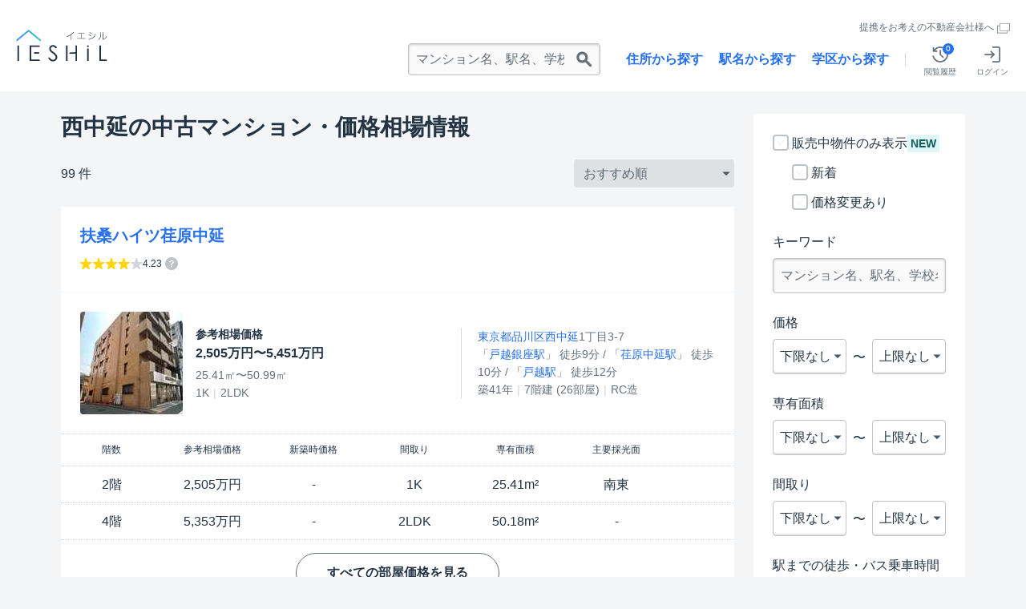

--- FILE ---
content_type: text/html; charset=utf-8
request_url: https://www.ieshil.com/towns53987/buildings/
body_size: 43184
content:
<!DOCTYPE html><html lang="ja"><head><link href="https://bam.nr-data.net" rel="preconnect" /><link href="https://yjtag.yahoo.co.jp" rel="preconnect" /><link href="https://in.treasuredata.com" rel="preconnect" /><link href="https://www.googleadservices.com" rel="preconnect" /><link href="https://analytics.livesense.marketing" rel="preconnect" /><link href="https://googleads.g.doubleclick.net" rel="preconnect" /><link href="https://www.google-analytics.com" rel="preconnect" /><link href="https://s.yjtag.jp" rel="preconnect" /><link href="https://s.yimg.jp" rel="preconnect" /><link href="https://cdn.treasuredata.com" rel="preconnect" /><link href="https://connect.facebook.net" rel="preconnect" /><link href="https://platform.twitter.com" rel="preconnect" /><link href="https://www.googletagmanager.com" rel="preconnect" /><link href="https://b97.yahoo.co.jp" rel="preconnect" /><meta charset="UTF-8" /><meta content="IE=edge" http-equiv="X-UA-Compatible" /><meta content="イエシル" name="apple-mobile-web-app-title" /><meta content="t2COIlBikefiXoElV96M3VmwKy6turMiOtMzeZ9qo_M" name="google-site-verification" /><meta content="false" name="is-authorized" /><meta content="vmo5hderdr8l81df198eriwyd9d233" name="facebook-domain-verification" /><title>西中延の中古マンション購入情報・価格相場(99棟) | イエシル</title>
<meta name="description" content="東京都品川区西中延の中古マンション一覧ページ（99棟掲載）。販売中のマンションを間取りや価格で検索・比較できるのはもちろん、各マンションの資産性や価格推移、相場情報、住民の口コミ評価まで網羅。購入・売却判断に必要な情報を一度に確認できます。">
<meta name="keywords" content="中古マンション,売買,売却,価格,査定,西中延">
<link rel="canonical" href="/towns53987/buildings/">
<meta property="og:title" content="西中延の中古マンション購入情報・価格相場(99棟) | イエシル">
<meta property="og:type" content="article">
<meta property="og:url" content="https://www.ieshil.com/towns53987/buildings/">
<meta property="og:image" content="https://www.ieshil.com/assets/ogp-93b53790003022e4340262d9a10a1025e02a30774135d2dffa2dd20033df73f2.png">
<meta property="og:description" content="マンションの市場価値がすぐ分かる、未来型不動産サービス「IESHIL（イエシル）」。「売りたい」「買いたい」あのマンションの相場情報を、ビッグデータを使って高精度に分析。不動産物件の最適な売買をサポートします。">
<meta property="og:site_name" content="不動産情報サイトIESHIL（イエシル）">
<meta name="twitter:card" content="summary">
<meta name="twitter:site" content="@ieshil">
<meta name="twitter:domain" content="www.ieshil.com"><link rel="stylesheet" media="all" href="https://www.ieshil.com/assets/application-afea505d07725a9c1bdaebc1c5e09551ae6a1718e0c34c1de1074703e33a2800.css" /><script type="application/ld+json">{
  "@context" : "https://schema.org",
  "@type" : "WebSite",
  "name" : "イエシル（IESHIL）",
  "alternateName" : "イエシル",
  "url" : "https://ieshil.com/"
}</script><script src="https://www.ieshil.com/packs/application-sync-1eb920997a567e301e36.js" defer="defer"></script><script src="https://www.ieshil.com/packs/vendors-bd4bb407a775f4af2f1f.js" defer="defer"></script><script src="https://www.ieshil.com/assets/application-c95d0d84842b2d83fea8c4f79978b15b365c86269e1e9f4cdd24ba62bf1f4ba5.js"></script><script src="https://cdnjs.cloudflare.com/ajax/libs/jquery.appear/0.3.3/jquery.appear.js"></script><link rel="next" href="/towns53987/buildings/?page=2"><meta name="csrf-param" content="authenticity_token" />
<meta name="csrf-token" content="KtwJt9-z-FtOP3WhCd3wvUT-Hl48-eiqqhEKv_PKPr7UHQU451EGsiL0gOLnwkukvgtFty9T2G7TMEZ74Qx6BQ" /><link href="https://www.ieshil.com/assets/favicon-3332e12645bfc95d2d333ad8d20030e56560c622da29d46fbcc8c23a9d0c0d12.ico" rel="shortcut icon" type="image/x-icon" /><link href="https://www.ieshil.com/assets/apple-touch-icon-587b73abd8f4e053445dd81300c7b66f03b00d441c4713f39cbf02d6d167b6af.png" rel="apple-touch-icon" /><meta content="width=device-width, initial-scale=1.0" name="viewport" /></head><body data-action="static" data-controller="buildings"><script type="text/javascript">
!function(t,e){if(void 0===e[t]){e[t]=function(){e[t].clients.push(this),this._init=[Array.prototype.slice.call(arguments)]},e[t].clients=[];for(var r=function(t){return function(){return this["_"+t]=this["_"+t]||[],this["_"+t].push(Array.prototype.slice.call(arguments)),this}},s=["addRecord","set","trackEvent","trackPageview","trackClicks","ready"],a=0;a<s.length;a++){var c=s[a];e[t].prototype[c]=r(c)}var n=document.createElement("script");n.type="text/javascript",n.async=!0,n.src=("https:"===document.location.protocol?"https:":"http:")+"//cdn.treasuredata.com/sdk/1.6.0/td.min.js";var i=document.getElementsByTagName("script")[0];i.parentNode.insertBefore(n,i)}}("Treasure",this);
  var td = new Treasure({
    host: 'in.treasuredata.com',
    writeKey: '278/78c2155a77b32d8cc271e3612f96f218caaedd0f',
    database: 'ieshil'
  });
  td.set('$global', 'td_global_id', 'td_global_id'); // Enable cross-domain tracking

  $(function() {
    td.set('pageviews', {
      cookie: document.cookie,
      meta_robots: $("meta[name=robots]").attr("content"),
      canonical_url: $("link[rel=canonical]").attr("href"),
      meta_keywords: $("meta[name=keywords]").attr("content"),
      meta_description: $("meta[name=description]").attr("content"),
      search_result_count: $($('.mod-pagination__text span.tx-bold')[0]).text()
    });
    td.trackPageview('pageviews');
  })
</script>
<!-- Google Tag Manager -->
<noscript><iframe src="https://sst-tagging.livesense.tech/ns.html?id=GTM-PVHSPM>"
                  height="0" width="0" style="display:none;visibility:hidden"></iframe></noscript>
<script>(function(w,d,s,l,i){w[l]=w[l]||[];w[l].push({'gtm.start':
    new Date().getTime(),event:'gtm.js'});var f=d.getElementsByTagName(s)[0],
  j=d.createElement(s),dl=l!='dataLayer'?'&l='+l:'';j.async=true;j.src=
  'https://sst-tagging.livesense.tech/gtm.js?id='+i+dl;f.parentNode.insertBefore(j,f);
})(window,document,'script','dataLayer','GTM-PVHSPM');</script>
<!-- End Google Tag Manager -->
<div><svg xmlns="http://www.w3.org/2000/svg" style="position: absolute; left: -9999px; top: -9999px;"><symbol viewbox="0 0 50 50" xmlns="http://www.w3.org/2000/svg" id="ic-append" class="new-icon"><path fill-rule="evenodd" clip-rule="evenodd" d="M0 25C0 11.193 11.193 0 25 0s25 11.193 25 25-11.193 25-25 25S0 38.807 0 25zm25 12a3 3 0 01-3-3v-6h-6a3 3 0 010-6h6v-6a3 3 0 116 0v6h6a3 3 0 110 6h-6v6a3 3 0 01-3 3z"></path></symbol>
<symbol viewbox="0 0 50 50" xmlns="http://www.w3.org/2000/svg" id="ic-arrow-bottompage" class="new-icon"><path d="M25 0C11.193 0 0 11.193 0 25s11.193 25 25 25 25-11.193 25-25S38.807 0 25 0" style="fill:#2670ef"></path><path d="M42 19L25 36 8 19z" style="fill:#ffffff"></path></symbol>
<symbol xmlns="http://www.w3.org/2000/svg" viewbox="0 0 50 50" id="ic-arrow-down" class="new-icon"><polygon points="36.742 0 11 24.999 36.742 50 38.075 48.628 38.075 48.626 13.75 24.999 38.075 1.374 38.075 1.372" transform="rotate(270 25 25)"></polygon></symbol>
<symbol xmlns="http://www.w3.org/2000/svg" viewbox="0 0 50 50" id="ic-arrow-left" class="new-icon"><polygon points="36.742 0 11 24.999 36.742 50 38.075 48.628 38.075 48.626 13.75 24.999 38.075 1.374 38.075 1.372" transform="rotate(0 25 25)"></polygon></symbol>
<symbol xmlns="http://www.w3.org/2000/svg" viewbox="0 0 50 50" id="ic-arrow-right" class="new-icon"><polygon points="36.742 0 11 24.999 36.742 50 38.075 48.628 38.075 48.626 13.75 24.999 38.075 1.374 38.075 1.372" transform="rotate(180 25 25)"></polygon></symbol>
<symbol xmlns="http://www.w3.org/2000/svg" viewbox="0 0 50 50" id="ic-arrow-up" class="new-icon"><path d="M37.205-.463l-25.742 25 25.742 25 1.333-1.371v-.002L14.213 24.535 38.537.912V.91z" transform="rotate(90 25 24.538)"></path></symbol><symbol xmlns="http://www.w3.org/2000/svg" viewbox="0 0 20 20" id="ic-blockquote" class="new-icon"><path d="M0 9.644V19.69h7.774v-9.287h-3.28l-.05-1.767c0-2.927 1.58-4.391 4.744-4.391V.356a40.429 40.429 0 0 0-2.321-.1C2.29.256 0 3.385 0 9.644zm20-5.4V.356c-.907-.066-1.546-.1-1.917-.1-4.577 0-6.863 3.13-6.863 9.39V19.69h7.772v-9.288h-3.28l-.05-1.766C15.66 5.876 17.108 4.412 20 4.244z"></path></symbol>
<symbol viewbox="0 0 50 50" xmlns="http://www.w3.org/2000/svg" id="ic-calendar" class="new-icon"><path fill-rule="evenodd" clip-rule="evenodd" d="M39 0a2 2 0 00-2 2v4H13V2a2 2 0 10-4 0v4H4c-2.21 0-4 1.922-4 4.293v35.414C0 48.078 1.79 50 4 50h42c2.21 0 4-1.922 4-4.293V10.293C50 7.922 48.21 6 46 6h-5V2a2 2 0 00-2-2zM2 19h46v26.707c0 1.186-.895 2.147-2 2.147H4c-1.105 0-2-.961-2-2.147V19zm5 5h10v8H7v-8zm0 11h10v8H7v-8zm23-11H20v8h10v-8zM20 35h10v8H20v-8zm23-11H33v8h10v-8zM33 35h10v8H33v-8z"></path></symbol>
<symbol xmlns="http://www.w3.org/2000/svg" viewbox="0 0 60 60" id="ic-camera" class="new-icon"><path d="M7.775 6.6a2.4 2.4 0 1 0 0 4.8 2.4 2.4 0 0 0 0-4.8zm0 3.6a1.201 1.201 0 1 1 1.2-1.2c0 .661-.538 1.2-1.2 1.2z"></path><path d="M60 13.39V6.023a2.4 2.4 0 0 0-2.4-2.4H17.093V0H4.465v3.623H2.4a2.4 2.4 0 0 0-2.4 2.4V45.47a2.4 2.4 0 0 0 2.4 2.4h55.2a2.4 2.4 0 0 0 2.4-2.4V13.39zM5.665 1.2h10.228v2.4H5.665V1.2zM1.2 6.023a1.2 1.2 0 0 1 1.2-1.2h55.2c.661 0 1.2.537 1.2 1.2v7.367H1.2V6.023zM58.8 45.47c0 .663-.539 1.2-1.2 1.2H2.4a1.2 1.2 0 0 1-1.2-1.2V14.59h57.6v30.88z"></path><path d="M45.44 11.4h9.784V6.6h-9.785v4.8zm1.2-3.6h7.384v2.4h-7.385V7.8zM29.878 38.521a8.534 8.534 0 0 0 8.534-8.534 8.535 8.535 0 1 0-8.534 8.534zm0-15.87c4.044 0 7.334 3.29 7.334 7.336 0 4.044-3.29 7.334-7.334 7.334-4.046 0-7.336-3.29-7.336-7.334 0-4.045 3.29-7.336 7.336-7.336z"></path><path d="M29.878 42.368c6.838 0 12.381-5.544 12.381-12.381 0-6.839-5.543-12.383-12.381-12.383-6.84 0-12.383 5.544-12.383 12.383 0 6.837 5.544 12.381 12.383 12.381zm0-23.564c6.165 0 11.181 5.016 11.181 11.183 0 6.165-5.016 11.181-11.181 11.181-6.166 0-11.183-5.016-11.183-11.181 0-6.167 5.017-11.183 11.183-11.183z" id="Fill-5"></path></symbol><symbol viewbox="0 0 50 50" fill="none" xmlns="http://www.w3.org/2000/svg" id="ic-chat" class="new-icon"><path fill-rule="evenodd" clip-rule="evenodd" d="M39.842 34.495a4 4 0 00-.658 1.93c-.117 1.65-.107 3.577.266 5.472.029.144.06.287.092.428l-4.861-1.303a4 4 0 00-2.715.233A18.914 18.914 0 0124 43C13.507 43 5 34.493 5 24S13.507 5 24 5s19 8.507 19 19c0 3.887-1.163 7.49-3.158 10.495zM49 49s-3.087-2.198-4.744-5.412a9.332 9.332 0 01-.881-2.463c-.282-1.431-.303-2.976-.201-4.417A22.893 22.893 0 0047 24C47 11.297 36.703 1 24 1S1 11.297 1 24s10.297 23 23 23c3.445 0 6.712-.757 9.646-2.114L49 49zM16 26a2 2 0 100-4 2 2 0 000 4zm10-2a2 2 0 11-4 0 2 2 0 014 0zm6 2a2 2 0 100-4 2 2 0 000 4z"></path></symbol>
<symbol xmlns="http://www.w3.org/2000/svg" viewbox="0 0 30 30" id="ic-childcare" class="new-icon"><path d="M17.926 11.889H16.77v-.302a.2.2 0 0 0-.2-.2.2.2 0 0 0-.202.2v.302h-.621v-.302a.2.2 0 0 0-.2-.2.2.2 0 0 0-.202.2v.302h-.62v-.302a.2.2 0 0 0-.201-.2.2.2 0 0 0-.201.2v.302H13.7v-.302a.2.2 0 0 0-.2-.2.2.2 0 0 0-.201.2v.302h-.852a.2.2 0 0 0-.201.199c0 .11.09.2.2.2h.853v.36a.2.2 0 1 0 .402 0v-.36h.62v.36c0 .111.09.2.202.2a.2.2 0 0 0 .2-.2v-.36h.621v.36c0 .111.09.2.201.2a.2.2 0 0 0 .2-.2v-.36h.622v.36c0 .111.09.2.202.2a.2.2 0 0 0 .2-.2v-.36h1.157a.2.2 0 0 0 .201-.2.2.2 0 0 0-.2-.2z"></path><path d="M28.986 4.689C25.08 1.562 21.76.442 20.138.052c-.582-.14-1.262.248-1.638.71-.597.734-1.706 1.645-3.533 1.645-1.825 0-2.934-.911-3.532-1.645-.376-.462-1.056-.85-1.639-.71C8.174.442 4.854 1.562.948 4.69.017 5.434-.263 6.898.264 7.89c.528.992 1.903 1.588 3.072 1.33l3.039-.668s-2.674 10.59-.287 15.79l-.501 2.08c-.277 1.148.452 2.267 1.626 2.497l2.476.487c1.175.232 2.215-.542 2.46-1.703.402-1.891 1.229-4.38 2.818-4.496 1.59.116 2.417 2.605 2.817 4.496.246 1.161 1.286 1.935 2.46 1.703l2.477-.487c1.174-.231 1.902-1.35 1.626-2.498l-.5-2.08c2.385-5.2-.288-15.789-.288-15.789l3.038.669c1.17.257 2.545-.339 3.072-1.33.53-.993.248-2.457-.683-3.202zM14.967 14.3c-1.963 0-4.286-1.131-4.286-2.303 0-1.173 2.323-2.122 4.286-2.122 1.964 0 4.286.95 4.286 2.122S16.931 14.3 14.967 14.3z"></path></symbol>
<symbol viewbox="0 0 50 50" xmlns="http://www.w3.org/2000/svg" id="ic-detach" class="new-icon"><path fill-rule="evenodd" clip-rule="evenodd" d="M0 25C0 11.193 11.193 0 25 0s25 11.193 25 25-11.193 25-25 25S0 38.807 0 25zm34 3a3 3 0 100-6H16a3 3 0 100 6h18z"></path></symbol>
<symbol xmlns="http://www.w3.org/2000/svg" viewbox="0 0 50 50" id="ic-done" class="new-icon"><path d="M20.4 30.1L6.6 16.2 0 22.8l20.4 20.3L50 13.6 43.4 7l-23 23.1z"></path></symbol>
<?xml version="1.0" encoding="UTF-8"?><symbol id="ic-facebook" xmlns="http://www.w3.org/2000/svg" viewbox="0 0 1024 1024" class="new-icon"><path class="cls-1" d="m1024,512C1024,229.23,794.77,0,512,0S0,229.23,0,512c0,255.55,187.23,467.37,432,505.78v-357.78h-130v-148h130v-112.8c0-128.32,76.44-199.2,193.39-199.2,56.02,0,114.61,10,114.61,10v126h-64.56c-63.6,0-83.44,39.47-83.44,79.96v96.04h142l-22.7,148h-119.3v357.78c244.77-38.41,432-250.22,432-505.78Z"></path></symbol><symbol viewbox="0 0 50 50" fill="none" xmlns="http://www.w3.org/2000/svg" id="ic-form" class="new-icon"><path fill-rule="evenodd" clip-rule="evenodd" d="M31 4H6v42h38V17H33a2 2 0 0 1-2-2V4ZM6 0h25.94a4 4 0 0 1 2.75 1.094l12.059 11.407A4 4 0 0 1 48 15.407V46a4 4 0 0 1-4 4H6a4 4 0 0 1-4-4V4a4 4 0 0 1 4-4Zm11 25a2 2 0 1 0 0 4h16a2 2 0 1 0 0-4H17Zm-2 11a2 2 0 0 1 2-2h16a2 2 0 1 1 0 4H17a2 2 0 0 1-2-2Z"></path></symbol>
<symbol viewbox="0 0 50 50" xmlns="http://www.w3.org/2000/svg" id="ic-free-dial" class="new-icon"><path d="M.071 14.063H0V9h50v5.063a28.22 28.22 0 0 0-12.567 2.855 26.933 26.933 0 0 0-12.352-2.855 26.92 26.92 0 0 0-12.442 2.855A28.194 28.194 0 0 0 .07 14.063zM31.4 27.816c0-3.357 3.321-6.033 6.141-7.65 2.819 1.598 6.14 4.291 6.14 7.648a6.157 6.157 0 0 1-5.816 6.482 6.157 6.157 0 0 1-6.482-6.48h.017zm-24.973.072c0-3.358 3.323-6.051 6.143-7.647 2.819 1.598 6.14 4.291 6.14 7.649a6.194 6.194 0 0 1-6.142 6.426 6.194 6.194 0 0 1-6.14-6.428zm43.43-10.953l.142-.003v24.707H0V16.937l.071-.002c3.258-.019 6.488.59 9.514 1.797-3.16 2.063-6.212 5.205-6.212 9.156a9.354 9.354 0 0 0 9.264 9.21 9.156 9.156 0 0 0 8.977-9.21c0-3.95-2.836-7.093-5.924-9.156a24.539 24.539 0 0 1 18.474 0c-3.088 2.063-5.924 5.205-5.924 9.156a9.175 9.175 0 0 0 8.977 9.21 9.28 9.28 0 0 0 9.21-9.21c0-3.95-2.98-7.093-6.085-9.156a25.312 25.312 0 0 1 9.514-1.797z"></path></symbol><symbol xmlns="http://www.w3.org/2000/svg" viewbox="0 0 50 50" id="ic-google" class="new-icon"><path d="M25.5,9.67a13.86,13.86,0,0,1,9.67,3.72L42.22,6.5A24,24,0,0,0,25.5,0,25,25,0,0,0,3.17,13.78l8.08,6.28A15.11,15.11,0,0,1,25.5,9.67Z" style="fill:#ea4335"></path><path d="M49.5,25.56A21.42,21.42,0,0,0,49,20.44H25.5v9.28H39.28a12.22,12.22,0,0,1-5.11,8.11l7.89,6.11C46.78,39.58,49.5,33.17,49.5,25.56Z" style="fill:#4285f4"></path><path d="M11.28,29.94A15.39,15.39,0,0,1,10.44,25a16.17,16.17,0,0,1,.81-4.94L3.17,13.78a24.95,24.95,0,0,0,0,22.44Z" style="fill:#fbbc05"></path><path d="M25.5,50a23.83,23.83,0,0,0,16.56-6.06l-7.89-6.11a14.8,14.8,0,0,1-8.67,2.5A15,15,0,0,1,11.28,29.94L3.19,36.22A24.94,24.94,0,0,0,25.5,50Z" style="fill:#34a853"></path></symbol><symbol xmlns="http://www.w3.org/2000/svg" viewbox="0 0 50 50" id="ic-help" class="new-icon"><path d="M25 0c13.807 0 25 11.193 25 25S38.807 50 25 50 0 38.807 0 25 11.193 0 25 0zm8.03 22.217c.77-1.056 1.12-2.242 1.12-3.775 0-3.775-3.55-6.4-8.703-6.4-3.005 0-5.439.766-7.072 2.239-1.375 1.25-2.014 2.463-2.528 4.8l4.736.575c.13-1.214.323-1.759.77-2.398.766-1.152 2.141-1.825 3.808-1.825 2.753 0 4.447 1.217 4.447 3.167 0 1.442-.766 2.464-2.816 3.842-2.08 1.344-2.336 1.566-3.009 2.4-.894 1.12-1.31 2.43-1.31 4.125l.033.608c0 .417-.034.8-.098 1.344h4.29a15.281 15.281 0 0 1-.098-1.633c0-1.694.48-2.461 2.494-3.805 2.625-1.792 3.203-2.273 3.937-3.264zM22.218 37.958h4.639v-4.383h-4.64v4.383z"></path></symbol><symbol xmlns="http://www.w3.org/2000/svg" viewbox="0 0 20 20" id="ic-info" class="new-icon"><path d="M10 0C4.486 0 0 4.486 0 10c0 5.513 4.486 10 10 10s10-4.487 10-10c0-5.514-4.486-10-10-10zm0 19.1C4.982 19.1.898 15.019.898 10 .898 4.98 4.982.897 10 .897c5.019 0 9.103 4.082 9.103 9.101 0 5.019-4.084 9.102-9.103 9.102z"></path><path d="M9.935 7a.673.673 0 0 0-.673.673v7.6a.674.674 0 0 0 1.347 0v-7.6A.674.674 0 0 0 9.935 7"></path><path d="M9.977 4a.818.818 0 1 1 0 1.636.818.818 0 0 1 0-1.636"></path></symbol><symbol viewbox="0 0 50 50" xmlns="http://www.w3.org/2000/svg" id="ic-layout-fill" class="new-icon"><path fill-rule="evenodd" clip-rule="evenodd" d="M18.44 1.88H6.56a4.68 4.68 0 0 0-4.68 4.68v36.88a4.68 4.68 0 0 0 4.68 4.68h11.88a4.68 4.68 0 0 0 4.68-4.68V6.56a4.68 4.68 0 0 0-4.68-4.68Zm25 0H32.06a4.68 4.68 0 0 0-4.68 4.68v11.38a4.68 4.68 0 0 0 4.68 4.68h11.38a4.68 4.68 0 0 0 4.68-4.68V6.56a4.68 4.68 0 0 0-4.68-4.68Zm-11.38 25.5h11.38a4.68 4.68 0 0 1 4.68 4.68v11.38a4.68 4.68 0 0 1-4.68 4.68H32.06a4.68 4.68 0 0 1-4.68-4.68V32.06a4.68 4.68 0 0 1 4.68-4.68Z"></path></symbol>
<symbol xmlns="http://www.w3.org/2000/svg" viewbox="0 0 25 25" id="ic-line-graph" class="new-icon"><path d="M0 0v25h25v-1.144H1.142V0z"></path><path d="M22.43 4.76v2.57h.87l-.957 9.639h-.228l-1.568-2.821h.065v-2.57H18.04v1.73l-1.882 1.376h-1.35L13.092 9.65h.557V7.08h-2.57v2.57h.71L9.91 16.468H8.613l-2.21-2.075v-1.529H3.831v2.376l-1.566 2.581.489.296 1.627-2.682h2.02v-.257l2.106 1.976v1.886h2.57v-2.572h-.576L12.38 9.65h.108l1.718 5.034h-.558v2.572h2.57v-1.907l1.822-1.332v.131h1.854l1.567 2.821h-.245v2.57h2.57v-2.57h-.87l.96-9.64L25 7.331V4.76z"></path></symbol>
<symbol viewbox="0 0 50 50" xmlns="http://www.w3.org/2000/svg" id="ic-location-bold" class="new-icon"><path d="M34.05 3.789A12.96 12.96 0 0 0 24.865 0h-.096a13.015 13.015 0 0 0-9.057 3.757c-2.436 2.403-3.82 5.603-3.885 8.994a13.045 13.045 0 0 0 4.075 9.742c7.164 6.797 7.944 12.687 7.944 14.915 0 .558.462 1.02 1.019 1.02.557 0 1.018-.462 1.018-1.02 0-3.581 2.086-9.376 7.944-14.931a12.895 12.895 0 0 0 4.075-9.456c0-3.613-1.37-6.781-3.852-9.248v.016Zm1.798 9.248c0 3.04-1.21 5.874-3.422 7.975-3.423 3.248-6.145 7.227-7.53 10.968-1.782-4.982-5.491-8.994-7.577-10.968a11.01 11.01 0 0 1-3.422-8.213 10.919 10.919 0 0 1 3.279-7.578c2.054-2.021 4.76-3.152 7.625-3.168h.08c2.913 0 5.666 1.13 7.736 3.184a10.918 10.918 0 0 1 3.247 7.8h-.016ZM26.234 40.99h-.303c-.172 0-.313.004-.462.007-.167.005-.344.01-.588.01-3.789 0-7.402-.24-10.204-.685-2.531-.398-3.614-.844-4.043-1.099 1.034-.573 4.505-1.432 10.68-1.703a.873.873 0 0 0 .654-.303.894.894 0 0 0 .238-.668.873.873 0 0 0-.302-.653c-.191-.175-.414-.239-.669-.239-3.358.144-6.415.494-8.596.972-2.833.62-4.09 1.432-4.09 2.61 0 1.688 2.674 2.388 5.284 2.85 2.977.525 6.893.811 11.063.811h1.401a.917.917 0 0 0 .653-.286.864.864 0 0 0 .255-.669c0-.51-.43-.923-.955-.923l-.016-.032Zm2.085-5.349c3.407.144 6.51.494 8.74.971 2.88.637 4.17 1.433 4.17 2.627 0 1.37-1.83 2.022-3.2 2.388l-.668.207a.746.746 0 0 1-.27.032.951.951 0 0 1-.892-.669.94.94 0 0 1 .08-.716c.127-.223.318-.398.556-.462l.685-.207c.891-.239 1.369-.446 1.624-.589-1.051-.589-4.6-1.448-10.889-1.703a.933.933 0 0 1-.652-.303.925.925 0 0 1-.255-.668c.016-.255.127-.478.303-.653a.925.925 0 0 1 .668-.255ZM24.865 8.756a4.317 4.317 0 0 0-4.314 4.314 4.307 4.307 0 0 0 4.314 4.314 4.307 4.307 0 0 0 4.314-4.314 4.307 4.307 0 0 0-4.314-4.314Zm2.26 4.314a2.27 2.27 0 0 1-2.26 2.26 2.27 2.27 0 0 1-2.26-2.26 2.27 2.27 0 0 1 2.26-2.26 2.27 2.27 0 0 1 2.26 2.26ZM6.13 28.08a3.79 3.79 0 0 1 3.804 3.789c0 1.767-1.226 3.247-2.865 3.661v3.518a.93.93 0 0 1-.94.94.93.93 0 0 1-.939-.94V35.53c-1.64-.414-2.865-1.894-2.865-3.661 0-2.085 1.703-3.789 3.805-3.789Zm0 5.715c1.066 0 1.926-.86 1.926-1.926 0-1.067-.86-1.926-1.926-1.926-1.067 0-1.927.86-1.927 1.926 0 1.066.86 1.926 1.927 1.926Zm29.48 8.07a3.787 3.787 0 0 0-3.788-3.788 3.798 3.798 0 0 0-3.789 3.789 3.792 3.792 0 0 0 2.85 3.66v3.519c0 .51.414.94.94.94a.93.93 0 0 0 .938-.94v-3.518a3.775 3.775 0 0 0 2.85-3.661Zm-3.788-1.925c1.067 0 1.926.86 1.926 1.926 0 1.066-.86 1.926-1.926 1.926a1.923 1.923 0 0 1-1.926-1.926c0-1.067.86-1.926 1.926-1.926Zm12.194-11.573a3.79 3.79 0 0 1 3.804 3.788c0 1.767-1.226 3.248-2.865 3.662v3.518a.93.93 0 0 1-.94.939.93.93 0 0 1-.939-.94v-3.517a3.792 3.792 0 0 1-2.849-3.662 3.787 3.787 0 0 1 3.789-3.788Zm0 5.715c1.066 0 1.926-.86 1.926-1.927 0-1.066-.86-1.926-1.926-1.926-1.067 0-1.926.86-1.926 1.926 0 1.067.86 1.927 1.926 1.927ZM28.94 46.068h-.016c-1.337.064-2.69.08-4.043.08-6.463 0-12.465-.637-16.938-1.8-4.473-1.161-6.065-2.482-6.065-3.262 0-.446.526-1.003 1.449-1.544a.955.955 0 0 0 .334-1.29.937.937 0 0 0-1.29-.334C.797 38.84 0 39.908 0 41.086c0 2.658 4.202 4.266 7.72 5.157 4.6 1.146 10.682 1.783 17.145 1.783 1.385 0 2.785-.032 4.123-.096a.918.918 0 0 0 .891-.97.931.931 0 0 0-.94-.892Zm17.733-7.53a.94.94 0 0 1 1.305-.222v.016c1.178.828 1.767 1.767 1.767 2.77 0 1.655-1.496 3.088-4.44 4.234-2.58 1.003-6.225 1.767-10.539 2.229h-.096a.936.936 0 0 1-.939-.844.925.925 0 0 1 .828-1.035c4.155-.446 7.625-1.178 10.06-2.117 2.038-.796 3.248-1.72 3.248-2.483 0-.35-.35-.796-.971-1.242a.954.954 0 0 1-.382-.605.926.926 0 0 1 .159-.7Z"></path></symbol>
<symbol xmlns="http://www.w3.org/2000/svg" viewbox="0 0 30 30" id="ic-location" class="new-icon"><path d="M21.845 18.464a70.43 70.43 0 0 1-1.527 2.351c4.64.694 7.016 2.18 7.016 2.92 0 .985-4.21 3.293-12.374 3.293-8.163 0-12.373-2.308-12.373-3.293 0-.74 2.375-2.225 7.017-2.92a70.484 70.484 0 0 1-1.528-2.35C3.496 19.327 0 21.102 0 23.734c0 3.861 7.527 5.882 14.96 5.882 7.435 0 14.961-2.02 14.961-5.882 0-2.632-3.495-4.407-8.076-5.27z"></path><path d="M14.994.305a8.782 8.782 0 0 0-8.783 8.782c0 3.48 4.518 10.136 7.073 13.622a2.12 2.12 0 0 0 3.419 0c2.555-3.486 7.073-10.143 7.073-13.622A8.782 8.782 0 0 0 14.994.305zm0 14.235a5.203 5.203 0 0 1-5.198-5.197 5.203 5.203 0 0 1 5.198-5.197 5.203 5.203 0 0 1 5.197 5.197 5.202 5.202 0 0 1-5.197 5.197z"></path><path d="M14.994 6.182a3.164 3.164 0 0 0-3.161 3.161 3.165 3.165 0 0 0 3.161 3.16 3.165 3.165 0 0 0 3.161-3.16 3.164 3.164 0 0 0-3.16-3.161z"></path></symbol>
<symbol xmlns="http://www.w3.org/2000/svg" viewbox="0 0 50 50" id="ic-lock" class="new-icon"><path d="M43.048 21.429c1.956 0 3.59 1.59 3.59 3.125v22.321c0 1.535-1.55 3.125-3.507 3.125H7.59C5.627 50 4 48.41 4 46.875V24.554c0-1.535 1.55-3.125 3.514-3.125h3.6V11.112C11.114 4.974 17.512 0 25.358 0c7.856 0 14.204 4.974 14.204 11.112v10.317h3.486zm-10.634 0V10.715c0-3.063-3.142-5.16-7.056-5.16-3.911 0-7.157 2.097-7.157 5.16v10.714h14.213zm-5.757 13.066C28.018 34.036 29 32.808 29 31.35 29 29.499 27.433 28 25.5 28S22 29.5 22 31.349c0 1.46.982 2.687 2.344 3.146l-1.82 7.325c-.177.59.287 1.18.93 1.18h4.093c.642 0 1.107-.59.93-1.18l-1.82-7.325z"></path></symbol><symbol xmlns="http://www.w3.org/2000/svg" viewbox="0 0 40 27" id="ic-medical-care" class="new-icon"><path d="M38.859 12.755L34.619 5.2c-.418-.743-1.413-1.326-2.266-1.326H2.94c-.973 0-1.765.792-1.765 1.765v6.127H.588a.588.588 0 1 0 0 1.176h.588v.637H.588a.588.588 0 1 0 0 1.177h.588v6.936c0 .973.792 1.765 1.765 1.765h4.03a3.408 3.408 0 0 0 3.333 2.72 3.408 3.408 0 0 0 3.334-2.72h13.41a3.408 3.408 0 0 0 3.333 2.72 3.408 3.408 0 0 0 3.334-2.72h4.03c.972 0 1.764-.792 1.764-1.765v-6.446c.001-.746-.285-1.84-.65-2.49zm-1.954-1.077H26.029V7.353h8.449l2.427 4.325zM10.305 25a2.228 2.228 0 0 1-2.226-2.226c0-1.228.998-2.226 2.226-2.226 1.227 0 2.226.998 2.226 2.226 0 1.227-1 2.226-2.226 2.226zm20.076 0a2.228 2.228 0 0 1-2.226-2.226c0-1.228.999-2.226 2.226-2.226 1.228 0 2.227.998 2.227 2.226A2.229 2.229 0 0 1 30.38 25zm7.364-2.72h-4a3.405 3.405 0 0 0-3.364-2.909 3.405 3.405 0 0 0-3.362 2.908H13.667a3.405 3.405 0 0 0-3.363-2.908 3.405 3.405 0 0 0-3.362 2.908h-4a.589.589 0 0 1-.59-.588v-1.437h4.266a.294.294 0 0 0 0-.589H2.353V5.638c0-.324.263-.589.588-.589h29.412c.435 0 1.026.346 1.239.726l.226.401H25.44a.588.588 0 0 0-.588.589v5.501c0 .325.263.589.588.589h12.124l.268.476c.267.475.501 1.369.501 1.914v4.42H34.07a.294.294 0 0 0 0 .589h4.265v1.437a.59.59 0 0 1-.589.588zm-11.642-2.32a.294.294 0 0 1-.294.294H15a.294.294 0 0 1 0-.589h10.809c.162 0 .294.132.294.294zM25.93 3.627h3.873a1.619 1.619 0 0 0 0-3.235h-3.873c-.892 0-1.617.725-1.617 1.617s.725 1.618 1.617 1.618zm0-2.06h3.873a.442.442 0 0 1 0 .883h-3.873a.442.442 0 0 1 0-.882zM15.383 15.094v-.825h.825c.65 0 1.176-.526 1.176-1.176v-2.174c0-.65-.526-1.177-1.176-1.177h-.825v-.825c0-.65-.527-1.176-1.177-1.176h-2.174c-.65 0-1.177.526-1.177 1.176v.825h-.824c-.65 0-1.177.527-1.177 1.177v2.174c0 .65.527 1.177 1.177 1.177h.824v.825c0 .65.527 1.176 1.177 1.176h2.174c.65 0 1.177-.527 1.177-1.177zm-1.177 0h-2.174v-2.001H10.03v-2.174h2V8.916h2.175v2.002h2.002v2.174h-2.002v2zm14.128-4.033V7.972a.294.294 0 0 1 .588 0v3.088a.294.294 0 0 1-.588 0z"></path></symbol>
<symbol xmlns="http://www.w3.org/2000/svg" viewbox="0 0 24 24" id="ic-menu" class="new-icon"><path d="M0 0h24v4H0zm0 10h24v4H0zm0 10h24v4H0z"></path></symbol><symbol xmlns="http://www.w3.org/2000/svg" viewbox="0 0 40 40" id="ic-mid-mail" class="new-icon"><path d="M31.777 26.979l5.923-8.557a.771.771 0 0 0-.195-1.073L15.53 2.137a.77.77 0 0 0-1.073.196l-9.43 13.621a.77.77 0 0 0 .196 1.074l14.374 9.951H0v.771h38.571v-.771h-6.794zm4.897-9.267l-16.492 1.185-4.698-15.853 21.19 14.668zm-15.722 9.267L5.662 16.394 14.747 3.27l4.871 16.44 17.104-1.228-5.883 8.497h-9.887z"></path></symbol><symbol viewbox="0 0 50 50" xmlns="http://www.w3.org/2000/svg" id="ic-outside-site-disabled" class="new-icon"><path fill-rule="evenodd" clip-rule="evenodd" d="M1.414 0L0 1.414l10 10V15H0v30h40v-3.586L48.586 50 50 48.586 1.414 0zM38 39.414L34.586 36H10V17H2v26h36v-3.586zM32.586 34L12 13.414V34h20.586zM40 34h-1.757l2 2H50V6H10.243l2 2H48v26h-8z" fill="#234"></path></symbol>
<symbol xmlns="http://www.w3.org/2000/svg" viewbox="0 0 50 50" id="ic-outside-site" class="new-icon"><path d="M10 6v9H0v30h40v-9h10.001V6H10zm2 11V8h36v26H12V17zM2 17h8v19h28v7H2V17z"></path></symbol><symbol xmlns="http://www.w3.org/2000/svg" viewbox="0 0 16 16" id="ic-pin" class="new-icon"><path d="M8.035 0A6.042 6.042 0 0 0 2 6.035c0 3.145 5.009 8.56 5.58 9.168l.455.483.454-.483c.572-.607 5.58-6.023 5.58-9.168A6.042 6.042 0 0 0 8.036 0zm0 8.532a2.5 2.5 0 0 1-2.497-2.497 2.5 2.5 0 0 1 2.497-2.497 2.5 2.5 0 0 1 2.497 2.497 2.5 2.5 0 0 1-2.497 2.497z"></path></symbol><symbol xmlns="http://www.w3.org/2000/svg" viewbox="0 0 98 20" id="ic-review-0-5" class="new-icon"><path d="M8.927 15.45 4.54 18.797a.9.9 0 0 1-.6.202 1.072 1.072 0 0 1-.955-.645.82.82 0 0 1-.01-.641l1.683-5.495-4.24-3.033a.85.85 0 0 1-.383-.516 1 1 0 0 1 .026-.6q.105-.285.35-.487A.9.9 0 0 1 1 7.38h5.274l1.716-5.66q.125-.344.38-.532a.92.92 0 0 1 1.117 0q.255.189.38.532l1.716 5.66h5.274q.344 0 .588.202.245.202.35.486.106.285.027.6a.85.85 0 0 1-.383.517l-4.24 3.033 1.684 5.495q.125.345-.01.641a1.07 1.07 0 0 1-.955.645.9.9 0 0 1-.601-.202z"></path><path d="M8.925 15.45 4.54 18.797a.9.9 0 0 1-.6.202 1.073 1.073 0 0 1-.955-.645.82.82 0 0 1-.01-.641l1.683-5.495-4.24-3.033a.85.85 0 0 1-.383-.516 1 1 0 0 1 .026-.6 1.14 1.14 0 0 1 .35-.487A.9.9 0 0 1 1 7.381h5.274L7.989 1.72q.126-.344.38-.532A.9.9 0 0 1 8.926 1z" class="a"></path><path d="m28.782 15.45-4.389 3.347a.9.9 0 0 1-.6.202 1.073 1.073 0 0 1-.955-.645.82.82 0 0 1-.01-.641l1.684-5.495-4.24-3.033a.85.85 0 0 1-.383-.516 1 1 0 0 1 .026-.6q.105-.285.35-.487a.9.9 0 0 1 .588-.202h5.274l1.717-5.66q.125-.344.38-.532a.92.92 0 0 1 1.116 0q.255.189.38.532l1.716 5.66h5.275q.343 0 .588.202t.35.486q.105.285.026.6a.85.85 0 0 1-.382.517l-4.24 3.033 1.683 5.495q.126.345-.01.641a1.07 1.07 0 0 1-.955.645.9.9 0 0 1-.6-.202zM48.636 15.45l-4.388 3.347a.9.9 0 0 1-.6.202 1.073 1.073 0 0 1-.955-.645.82.82 0 0 1-.01-.641l1.683-5.495-4.24-3.033a.85.85 0 0 1-.383-.516 1 1 0 0 1 .026-.6q.105-.285.35-.487a.9.9 0 0 1 .589-.202h5.274l1.716-5.66q.126-.344.38-.532a.92.92 0 0 1 1.116 0q.255.189.38.532l1.717 5.66h5.274q.344 0 .588.202.245.202.35.486.106.285.027.6a.85.85 0 0 1-.383.517l-4.24 3.033 1.684 5.495q.125.345-.01.641a1.07 1.07 0 0 1-.955.645.9.9 0 0 1-.601-.202zM68.49 15.45l-4.388 3.347a.9.9 0 0 1-.6.202q-.318-.017-.569-.182a1.07 1.07 0 0 1-.386-.463.82.82 0 0 1-.01-.641l1.684-5.495-4.24-3.033a.85.85 0 0 1-.384-.516 1 1 0 0 1 .027-.6q.105-.285.35-.487a.9.9 0 0 1 .588-.202h5.274l1.716-5.66q.125-.344.38-.532a.92.92 0 0 1 1.117 0q.255.189.38.532l1.716 5.66h5.274q.345 0 .589.202.245.202.35.486.105.285.026.6a.85.85 0 0 1-.382.517l-4.24 3.033 1.683 5.495q.126.345-.01.641a1.07 1.07 0 0 1-.955.645.9.9 0 0 1-.6-.202zM88.345 15.45l-4.388 3.347a.9.9 0 0 1-.601.202 1.072 1.072 0 0 1-.955-.645.82.82 0 0 1-.01-.641l1.684-5.495-4.24-3.033a.85.85 0 0 1-.383-.516 1 1 0 0 1 .026-.6q.105-.285.35-.487a.9.9 0 0 1 .589-.202h5.274l1.716-5.66q.125-.344.38-.532a.92.92 0 0 1 1.116 0q.255.189.38.532L91 7.38h5.274q.344 0 .588.202.245.202.35.486.106.285.027.6a.85.85 0 0 1-.383.517l-4.24 3.033 1.683 5.495q.125.345-.01.641a1.07 1.07 0 0 1-.954.645.9.9 0 0 1-.601-.202z"></path></symbol>
<symbol xmlns="http://www.w3.org/2000/svg" viewbox="0 0 98 20" id="ic-review-0" class="new-icon"><path d="M8.927 15.45 4.54 18.797a.9.9 0 0 1-.601.202 1.072 1.072 0 0 1-.955-.645.82.82 0 0 1-.01-.641l1.684-5.495-4.24-3.033a.85.85 0 0 1-.383-.516 1 1 0 0 1 .026-.6q.105-.285.35-.487A.9.9 0 0 1 1 7.38h5.274l1.716-5.66q.125-.344.38-.532a.92.92 0 0 1 1.116 0q.255.189.38.532l1.717 5.66h5.274q.343 0 .588.202t.35.486q.106.285.027.6a.85.85 0 0 1-.383.517l-4.24 3.033 1.683 5.495q.125.345-.01.641a1.07 1.07 0 0 1-.954.645.9.9 0 0 1-.601-.202zM28.782 15.45l-4.389 3.347a.9.9 0 0 1-.6.202 1.072 1.072 0 0 1-.955-.645.82.82 0 0 1-.01-.641l1.683-5.495-4.24-3.033a.85.85 0 0 1-.383-.516 1 1 0 0 1 .027-.6q.105-.285.35-.487a.9.9 0 0 1 .588-.202h5.274l1.716-5.66q.125-.344.38-.532a.92.92 0 0 1 1.117 0q.255.189.38.532l1.716 5.66h5.274q.345 0 .589.202.245.202.35.486.105.285.026.6a.85.85 0 0 1-.383.517l-4.24 3.033 1.684 5.495q.125.345-.01.641a1.07 1.07 0 0 1-.955.645.9.9 0 0 1-.6-.202zM48.636 15.45l-4.388 3.347a.9.9 0 0 1-.601.202 1.073 1.073 0 0 1-.955-.645.82.82 0 0 1-.01-.641l1.684-5.495-4.24-3.033a.85.85 0 0 1-.383-.516 1 1 0 0 1 .026-.6q.105-.285.35-.487a.9.9 0 0 1 .589-.202h5.274l1.716-5.66q.125-.344.38-.532a.92.92 0 0 1 1.116 0q.255.189.38.532l1.717 5.66h5.274q.343 0 .588.202t.35.486q.106.285.027.6a.85.85 0 0 1-.383.517l-4.24 3.033 1.683 5.495q.126.345-.01.641a1.07 1.07 0 0 1-.954.645.9.9 0 0 1-.601-.202zM68.49 15.45l-4.388 3.347a.9.9 0 0 1-.6.202 1.072 1.072 0 0 1-.955-.645.82.82 0 0 1-.01-.641l1.683-5.495-4.24-3.033a.85.85 0 0 1-.383-.516 1 1 0 0 1 .027-.6q.105-.285.35-.487a.9.9 0 0 1 .588-.202h5.274l1.716-5.66q.125-.344.38-.532a.92.92 0 0 1 1.117 0q.255.189.38.532l1.716 5.66h5.274q.345 0 .589.202.245.202.35.486.105.285.026.6a.85.85 0 0 1-.383.517l-4.24 3.033 1.684 5.495q.125.345-.01.641a1.07 1.07 0 0 1-.955.645.9.9 0 0 1-.6-.202zM88.345 15.45l-4.388 3.347a.9.9 0 0 1-.601.202 1.073 1.073 0 0 1-.955-.645.82.82 0 0 1-.01-.641l1.684-5.495-4.24-3.033a.85.85 0 0 1-.383-.516 1 1 0 0 1 .026-.6q.105-.285.35-.487a.9.9 0 0 1 .588-.202h5.275l1.716-5.66q.125-.344.38-.532a.92.92 0 0 1 1.116 0q.255.189.38.532L91 7.38h5.274q.343 0 .588.202t.35.486q.106.285.026.6a.85.85 0 0 1-.382.517l-4.24 3.033 1.683 5.495q.126.345-.01.641a1.07 1.07 0 0 1-.955.645.9.9 0 0 1-.6-.202z"></path></symbol>
<symbol xmlns="http://www.w3.org/2000/svg" viewbox="0 0 98 20" id="ic-review-1-5" class="new-icon"><path d="M8.927 15.45 4.54 18.797a.9.9 0 0 1-.601.202 1.072 1.072 0 0 1-.955-.645.82.82 0 0 1-.01-.641l1.684-5.495-4.24-3.033a.85.85 0 0 1-.383-.516 1 1 0 0 1 .026-.6q.105-.285.35-.487A.9.9 0 0 1 1 7.38h5.274l1.716-5.66q.125-.344.38-.532a.92.92 0 0 1 1.116 0q.255.189.38.532l1.717 5.66h5.274q.343 0 .588.202t.35.486q.106.285.027.6a.85.85 0 0 1-.383.517l-4.24 3.033 1.683 5.495q.125.345-.01.641a1.07 1.07 0 0 1-.954.645.9.9 0 0 1-.601-.202z" class="a"></path><path d="m28.927 15.45-4.388 3.347a.9.9 0 0 1-.601.202 1.072 1.072 0 0 1-.955-.645.82.82 0 0 1-.01-.641l1.684-5.495-4.24-3.033a.85.85 0 0 1-.383-.516 1 1 0 0 1 .026-.6q.105-.285.35-.487A.9.9 0 0 1 21 7.38h5.274l1.716-5.66q.125-.344.38-.532a.92.92 0 0 1 1.116 0q.255.189.38.532l1.717 5.66h5.274q.343 0 .588.202t.35.486q.106.285.027.6a.85.85 0 0 1-.383.517l-4.24 3.033 1.683 5.495q.126.345-.01.641a1.07 1.07 0 0 1-.954.645.9.9 0 0 1-.601-.202z"></path><path d="m28.925 15.45-4.386 3.347a.9.9 0 0 1-.601.202 1.072 1.072 0 0 1-.954-.645.82.82 0 0 1-.011-.641l1.684-5.495-4.24-3.033a.85.85 0 0 1-.384-.516 1 1 0 0 1 .028-.6q.105-.285.35-.487a.9.9 0 0 1 .587-.201h5.275l1.715-5.661q.127-.344.381-.532A.9.9 0 0 1 28.925 1z" class="a"></path><path d="m48.636 15.45-4.388 3.347a.9.9 0 0 1-.601.202 1.073 1.073 0 0 1-.955-.645.82.82 0 0 1-.01-.641l1.684-5.495-4.24-3.033a.85.85 0 0 1-.383-.516 1 1 0 0 1 .026-.6q.105-.285.35-.487a.9.9 0 0 1 .589-.202h5.274l1.716-5.66q.125-.344.38-.532a.92.92 0 0 1 1.116 0q.255.189.38.532l1.717 5.66h5.274q.343 0 .588.202t.35.486q.106.285.027.6a.85.85 0 0 1-.383.517l-4.24 3.033 1.683 5.495q.126.345-.01.641a1.07 1.07 0 0 1-.954.645.9.9 0 0 1-.601-.202zM68.49 15.45l-4.388 3.347a.9.9 0 0 1-.6.202 1.072 1.072 0 0 1-.955-.645.82.82 0 0 1-.01-.641l1.683-5.495-4.24-3.033a.85.85 0 0 1-.383-.516 1 1 0 0 1 .027-.6q.105-.285.35-.487a.9.9 0 0 1 .588-.202h5.274l1.716-5.66q.125-.344.38-.532a.92.92 0 0 1 1.117 0q.255.189.38.532l1.716 5.66h5.274q.345 0 .589.202.245.202.35.486.105.285.026.6a.85.85 0 0 1-.383.517l-4.24 3.033 1.684 5.495q.125.345-.01.641a1.07 1.07 0 0 1-.955.645.9.9 0 0 1-.6-.202zM88.345 15.45l-4.388 3.347a.9.9 0 0 1-.601.202 1.073 1.073 0 0 1-.955-.645.82.82 0 0 1-.01-.641l1.684-5.495-4.24-3.033a.85.85 0 0 1-.383-.516 1 1 0 0 1 .026-.6q.105-.285.35-.487a.9.9 0 0 1 .588-.202h5.275l1.716-5.66q.125-.344.38-.532a.92.92 0 0 1 1.116 0q.255.189.38.532L91 7.38h5.274q.343 0 .588.202t.35.486q.106.285.026.6a.85.85 0 0 1-.382.517l-4.24 3.033 1.683 5.495q.126.345-.01.641a1.07 1.07 0 0 1-.955.645.9.9 0 0 1-.6-.202z"></path></symbol>
<symbol xmlns="http://www.w3.org/2000/svg" viewbox="0 0 98 20" id="ic-review-1" class="new-icon"><path d="M8.927 15.45 4.54 18.797a.9.9 0 0 1-.601.202 1.072 1.072 0 0 1-.955-.645.82.82 0 0 1-.01-.641l1.684-5.495-4.24-3.033a.85.85 0 0 1-.383-.516 1 1 0 0 1 .026-.6q.105-.285.35-.487A.9.9 0 0 1 1 7.38h5.274l1.716-5.66q.125-.344.38-.532a.92.92 0 0 1 1.116 0q.255.189.38.532l1.717 5.66h5.274q.343 0 .588.202t.35.486q.106.285.027.6a.85.85 0 0 1-.383.517l-4.24 3.033 1.683 5.495q.125.345-.01.641a1.07 1.07 0 0 1-.954.645.9.9 0 0 1-.601-.202z" class="a"></path><path d="m28.782 15.45-4.389 3.347a.9.9 0 0 1-.6.202 1.072 1.072 0 0 1-.955-.645.82.82 0 0 1-.01-.641l1.683-5.495-4.24-3.033a.85.85 0 0 1-.383-.516 1 1 0 0 1 .027-.6q.105-.285.35-.487a.9.9 0 0 1 .588-.202h5.274l1.716-5.66q.125-.344.38-.532a.92.92 0 0 1 1.117 0q.255.189.38.532l1.716 5.66h5.274q.345 0 .589.202.245.202.35.486.105.285.026.6a.85.85 0 0 1-.383.517l-4.24 3.033 1.684 5.495q.125.345-.01.641a1.07 1.07 0 0 1-.955.645.9.9 0 0 1-.6-.202zM48.636 15.45l-4.388 3.347a.9.9 0 0 1-.601.202 1.073 1.073 0 0 1-.955-.645.82.82 0 0 1-.01-.641l1.684-5.495-4.24-3.033a.85.85 0 0 1-.383-.516 1 1 0 0 1 .026-.6q.105-.285.35-.487a.9.9 0 0 1 .589-.202h5.274l1.716-5.66q.125-.344.38-.532a.92.92 0 0 1 1.116 0q.255.189.38.532l1.717 5.66h5.274q.343 0 .588.202t.35.486q.106.285.027.6a.85.85 0 0 1-.383.517l-4.24 3.033 1.683 5.495q.126.345-.01.641a1.07 1.07 0 0 1-.954.645.9.9 0 0 1-.601-.202zM68.49 15.45l-4.388 3.347a.9.9 0 0 1-.6.202 1.072 1.072 0 0 1-.955-.645.82.82 0 0 1-.01-.641l1.683-5.495-4.24-3.033a.85.85 0 0 1-.383-.516 1 1 0 0 1 .027-.6q.105-.285.35-.487a.9.9 0 0 1 .588-.202h5.274l1.716-5.66q.125-.344.38-.532a.92.92 0 0 1 1.117 0q.255.189.38.532l1.716 5.66h5.274q.345 0 .589.202.245.202.35.486.105.285.026.6a.85.85 0 0 1-.383.517l-4.24 3.033 1.684 5.495q.125.345-.01.641a1.07 1.07 0 0 1-.955.645.9.9 0 0 1-.6-.202zM88.345 15.45l-4.388 3.347a.9.9 0 0 1-.601.202 1.073 1.073 0 0 1-.955-.645.82.82 0 0 1-.01-.641l1.684-5.495-4.24-3.033a.85.85 0 0 1-.383-.516 1 1 0 0 1 .026-.6q.105-.285.35-.487a.9.9 0 0 1 .588-.202h5.275l1.716-5.66q.125-.344.38-.532a.92.92 0 0 1 1.116 0q.255.189.38.532L91 7.38h5.274q.343 0 .588.202t.35.486q.106.285.026.6a.85.85 0 0 1-.382.517l-4.24 3.033 1.683 5.495q.126.345-.01.641a1.07 1.07 0 0 1-.955.645.9.9 0 0 1-.6-.202z"></path></symbol>
<symbol xmlns="http://www.w3.org/2000/svg" viewbox="0 0 98 20" id="ic-review-2-5" class="new-icon"><path d="M8.927 15.45 4.54 18.797a.9.9 0 0 1-.601.202 1.072 1.072 0 0 1-.955-.645.82.82 0 0 1-.01-.641l1.684-5.495-4.24-3.033a.85.85 0 0 1-.383-.516 1 1 0 0 1 .026-.6q.105-.285.35-.487A.9.9 0 0 1 1 7.38h5.274l1.716-5.66q.125-.344.38-.532a.92.92 0 0 1 1.116 0q.255.189.38.532l1.717 5.66h5.274q.343 0 .588.202t.35.486q.106.285.027.6a.85.85 0 0 1-.383.517l-4.24 3.033 1.683 5.495q.125.345-.01.641a1.07 1.07 0 0 1-.954.645.9.9 0 0 1-.601-.202zM28.927 15.45l-4.388 3.347a.9.9 0 0 1-.601.202 1.072 1.072 0 0 1-.955-.645.82.82 0 0 1-.01-.641l1.684-5.495-4.24-3.033a.85.85 0 0 1-.383-.516 1 1 0 0 1 .026-.6q.105-.285.35-.487A.9.9 0 0 1 21 7.38h5.274l1.716-5.66q.125-.344.38-.532a.92.92 0 0 1 1.116 0q.255.189.38.532l1.717 5.66h5.274q.343 0 .588.202t.35.486q.106.285.027.6a.85.85 0 0 1-.383.517l-4.24 3.033 1.683 5.495q.126.345-.01.641a1.07 1.07 0 0 1-.954.645.9.9 0 0 1-.601-.202z" class="a"></path><path d="m48.927 15.45-4.388 3.347a.9.9 0 0 1-.601.202 1.072 1.072 0 0 1-.955-.645.82.82 0 0 1-.01-.641l1.684-5.495-4.24-3.033a.85.85 0 0 1-.383-.516 1 1 0 0 1 .026-.6q.105-.285.35-.487A.9.9 0 0 1 41 7.38h5.274l1.716-5.66q.126-.344.38-.532a.92.92 0 0 1 1.116 0q.255.189.38.532l1.717 5.66h5.274q.343 0 .588.202t.35.486q.106.285.027.6a.85.85 0 0 1-.383.517l-4.24 3.033 1.683 5.495q.126.345-.01.641a1.07 1.07 0 0 1-.954.645.9.9 0 0 1-.601-.202z"></path><path d="m48.925 15.45-4.386 3.347a.9.9 0 0 1-.601.202 1.072 1.072 0 0 1-.954-.645.82.82 0 0 1-.011-.641l1.684-5.495-4.24-3.033a.85.85 0 0 1-.384-.516 1 1 0 0 1 .028-.6q.105-.285.35-.487a.9.9 0 0 1 .587-.201h5.275l1.715-5.661q.127-.344.381-.532A.9.9 0 0 1 48.925 1z" class="a"></path><path d="m68.49 15.45-4.388 3.347a.9.9 0 0 1-.6.202 1.072 1.072 0 0 1-.955-.645.82.82 0 0 1-.01-.641l1.683-5.495-4.24-3.033a.85.85 0 0 1-.383-.516 1 1 0 0 1 .027-.6q.105-.285.35-.487a.9.9 0 0 1 .588-.202h5.274l1.716-5.66q.125-.344.38-.532a.92.92 0 0 1 1.117 0q.255.189.38.532l1.716 5.66h5.274q.345 0 .589.202.245.202.35.486.105.285.026.6a.85.85 0 0 1-.383.517l-4.24 3.033 1.684 5.495q.125.345-.01.641a1.07 1.07 0 0 1-.955.645.9.9 0 0 1-.6-.202zM88.345 15.45l-4.388 3.347a.9.9 0 0 1-.601.202 1.073 1.073 0 0 1-.955-.645.82.82 0 0 1-.01-.641l1.684-5.495-4.24-3.033a.85.85 0 0 1-.383-.516 1 1 0 0 1 .026-.6q.105-.285.35-.487a.9.9 0 0 1 .588-.202h5.275l1.716-5.66q.125-.344.38-.532a.92.92 0 0 1 1.116 0q.255.189.38.532L91 7.38h5.274q.343 0 .588.202t.35.486q.106.285.026.6a.85.85 0 0 1-.382.517l-4.24 3.033 1.683 5.495q.126.345-.01.641a1.07 1.07 0 0 1-.955.645.9.9 0 0 1-.6-.202z"></path></symbol>
<symbol xmlns="http://www.w3.org/2000/svg" viewbox="0 0 98 20" id="ic-review-2" class="new-icon"><path d="M8.927 15.45 4.54 18.797a.9.9 0 0 1-.601.202 1.072 1.072 0 0 1-.955-.645.82.82 0 0 1-.01-.641l1.684-5.495-4.24-3.033a.85.85 0 0 1-.383-.516 1 1 0 0 1 .026-.6q.105-.285.35-.487A.9.9 0 0 1 1 7.38h5.274l1.716-5.66q.125-.344.38-.532a.92.92 0 0 1 1.116 0q.255.189.38.532l1.717 5.66h5.274q.343 0 .588.202t.35.486q.106.285.027.6a.85.85 0 0 1-.383.517l-4.24 3.033 1.683 5.495q.125.345-.01.641a1.07 1.07 0 0 1-.954.645.9.9 0 0 1-.601-.202zM28.782 15.45l-4.389 3.347a.9.9 0 0 1-.6.202 1.072 1.072 0 0 1-.955-.645.82.82 0 0 1-.01-.641l1.683-5.495-4.24-3.033a.85.85 0 0 1-.383-.516 1 1 0 0 1 .027-.6q.105-.285.35-.487a.9.9 0 0 1 .588-.202h5.274l1.716-5.66q.125-.344.38-.532a.92.92 0 0 1 1.117 0q.255.189.38.532l1.716 5.66h5.274q.345 0 .589.202.245.202.35.486.105.285.026.6a.85.85 0 0 1-.383.517l-4.24 3.033 1.684 5.495q.125.345-.01.641a1.07 1.07 0 0 1-.955.645.9.9 0 0 1-.6-.202z" class="a"></path><path d="m48.636 15.45-4.388 3.347a.9.9 0 0 1-.601.202 1.073 1.073 0 0 1-.955-.645.82.82 0 0 1-.01-.641l1.684-5.495-4.24-3.033a.85.85 0 0 1-.383-.516 1 1 0 0 1 .026-.6q.105-.285.35-.487a.9.9 0 0 1 .589-.202h5.274l1.716-5.66q.126-.344.38-.532a.92.92 0 0 1 1.116 0q.255.189.38.532l1.717 5.66h5.274q.343 0 .588.202t.35.486q.106.285.027.6a.85.85 0 0 1-.383.517l-4.24 3.033 1.683 5.495q.126.345-.01.641a1.07 1.07 0 0 1-.954.645.9.9 0 0 1-.601-.202zM68.49 15.45l-4.388 3.347a.9.9 0 0 1-.6.202 1.072 1.072 0 0 1-.955-.645.82.82 0 0 1-.01-.641l1.683-5.495-4.24-3.033a.85.85 0 0 1-.383-.516 1 1 0 0 1 .027-.6q.105-.285.35-.487a.9.9 0 0 1 .588-.202h5.274l1.716-5.66q.125-.344.38-.532a.92.92 0 0 1 1.117 0q.255.189.38.532l1.716 5.66h5.274q.344 0 .589.202t.35.486q.105.285.026.6a.85.85 0 0 1-.383.517l-4.24 3.033 1.684 5.495q.125.345-.01.641a1.07 1.07 0 0 1-.955.645.9.9 0 0 1-.6-.202zM88.345 15.45l-4.388 3.347a.9.9 0 0 1-.601.202 1.073 1.073 0 0 1-.955-.645.82.82 0 0 1-.01-.641l1.684-5.495-4.24-3.033a.85.85 0 0 1-.383-.516 1 1 0 0 1 .026-.6q.105-.285.35-.487a.9.9 0 0 1 .588-.202h5.275l1.716-5.66q.125-.344.38-.532a.92.92 0 0 1 1.116 0q.255.189.38.532L91 7.38h5.274q.343 0 .588.202t.35.486q.106.285.026.6a.85.85 0 0 1-.382.517l-4.24 3.033 1.683 5.495q.126.345-.01.641a1.07 1.07 0 0 1-.955.645.9.9 0 0 1-.6-.202z"></path></symbol>
<symbol xmlns="http://www.w3.org/2000/svg" viewbox="0 0 98 20" id="ic-review-3-5" class="new-icon"><path d="m67.927 15.45-4.388 3.347a.9.9 0 0 1-.601.202 1.072 1.072 0 0 1-.955-.645.82.82 0 0 1-.01-.641l1.684-5.495-4.24-3.033a.85.85 0 0 1-.383-.516 1 1 0 0 1 .026-.6q.105-.285.35-.487A.9.9 0 0 1 60 7.38h5.274l1.716-5.66q.125-.344.38-.532a.92.92 0 0 1 1.116 0q.255.189.38.532l1.717 5.66h5.274q.343 0 .588.202t.35.486q.106.285.027.6a.85.85 0 0 1-.383.517l-4.24 3.033 1.683 5.495q.126.345-.01.641a1.07 1.07 0 0 1-.954.645.9.9 0 0 1-.601-.202z"></path><path d="M8.927 15.45 4.54 18.797a.9.9 0 0 1-.601.202 1.072 1.072 0 0 1-.955-.645.82.82 0 0 1-.01-.641l1.684-5.495-4.24-3.033a.85.85 0 0 1-.383-.516 1 1 0 0 1 .026-.6q.105-.285.35-.487A.9.9 0 0 1 1 7.38h5.274l1.716-5.66q.125-.344.38-.532a.92.92 0 0 1 1.116 0q.255.189.38.532l1.717 5.66h5.274q.343 0 .588.202t.35.486q.106.285.027.6a.85.85 0 0 1-.383.517l-4.24 3.033 1.683 5.495q.125.345-.01.641a1.07 1.07 0 0 1-.954.645.9.9 0 0 1-.601-.202zM28.927 15.45l-4.388 3.347a.9.9 0 0 1-.601.202 1.072 1.072 0 0 1-.955-.645.82.82 0 0 1-.01-.641l1.684-5.495-4.24-3.033a.85.85 0 0 1-.383-.516 1 1 0 0 1 .026-.6q.105-.285.35-.487A.9.9 0 0 1 21 7.38h5.274l1.716-5.66q.125-.344.38-.532a.92.92 0 0 1 1.116 0q.255.189.38.532l1.717 5.66h5.274q.343 0 .588.202t.35.486q.106.285.027.6a.85.85 0 0 1-.383.517l-4.24 3.033 1.683 5.495q.126.345-.01.641a1.07 1.07 0 0 1-.954.645.9.9 0 0 1-.601-.202zM48.927 15.45l-4.388 3.347a.9.9 0 0 1-.601.202 1.072 1.072 0 0 1-.955-.645.82.82 0 0 1-.01-.641l1.684-5.495-4.24-3.033a.85.85 0 0 1-.383-.516 1 1 0 0 1 .026-.6q.105-.285.35-.487A.9.9 0 0 1 41 7.38h5.274l1.716-5.66q.126-.344.38-.532a.92.92 0 0 1 1.116 0q.255.189.38.532l1.717 5.66h5.274q.343 0 .588.202t.35.486q.106.285.027.6a.85.85 0 0 1-.383.517l-4.24 3.033 1.683 5.495q.126.345-.01.641a1.07 1.07 0 0 1-.954.645.9.9 0 0 1-.601-.202zM67.925 15.45l-4.386 3.347a.9.9 0 0 1-.601.202 1.072 1.072 0 0 1-.954-.645.82.82 0 0 1-.011-.641l1.684-5.495-4.24-3.033a.85.85 0 0 1-.384-.516 1 1 0 0 1 .028-.6q.105-.285.35-.487a.9.9 0 0 1 .587-.201h5.275l1.716-5.661q.125-.344.38-.532A.9.9 0 0 1 67.925 1z" class="a"></path><path d="m88.345 15.45-4.388 3.347a.9.9 0 0 1-.601.202 1.073 1.073 0 0 1-.955-.645.82.82 0 0 1-.01-.641l1.684-5.495-4.24-3.033a.85.85 0 0 1-.383-.516 1 1 0 0 1 .026-.6q.105-.285.35-.487a.9.9 0 0 1 .588-.202h5.275l1.716-5.66q.125-.344.38-.532a.92.92 0 0 1 1.116 0q.255.189.38.532L91 7.38h5.274q.343 0 .588.202t.35.486q.106.285.026.6a.85.85 0 0 1-.382.517l-4.24 3.033 1.683 5.495q.126.345-.01.641a1.07 1.07 0 0 1-.955.645.9.9 0 0 1-.6-.202z"></path></symbol>
<symbol xmlns="http://www.w3.org/2000/svg" viewbox="0 0 98 20" id="ic-review-3" class="new-icon"><path d="M8.927 15.45 4.54 18.797a.9.9 0 0 1-.601.202 1.072 1.072 0 0 1-.955-.645.82.82 0 0 1-.01-.641l1.684-5.495-4.24-3.033a.85.85 0 0 1-.383-.516 1 1 0 0 1 .026-.6q.105-.285.35-.487A.9.9 0 0 1 1 7.38h5.274l1.716-5.66q.125-.344.38-.532a.92.92 0 0 1 1.116 0q.255.189.38.532l1.717 5.66h5.274q.343 0 .588.202t.35.486q.106.285.027.6a.85.85 0 0 1-.383.517l-4.24 3.033 1.683 5.495q.125.345-.01.641a1.07 1.07 0 0 1-.954.645.9.9 0 0 1-.601-.202zM28.927 15.45l-4.388 3.347a.9.9 0 0 1-.601.202 1.072 1.072 0 0 1-.955-.645.82.82 0 0 1-.01-.641l1.684-5.495-4.24-3.033a.85.85 0 0 1-.383-.516 1 1 0 0 1 .026-.6q.105-.285.35-.487A.9.9 0 0 1 21 7.38h5.274l1.716-5.66q.125-.344.38-.532a.92.92 0 0 1 1.116 0q.255.189.38.532l1.717 5.66h5.274q.343 0 .588.202t.35.486q.106.285.027.6a.85.85 0 0 1-.383.517l-4.24 3.033 1.683 5.495q.126.345-.01.641a1.07 1.07 0 0 1-.954.645.9.9 0 0 1-.601-.202zM48.927 15.45l-4.388 3.347a.9.9 0 0 1-.601.202 1.072 1.072 0 0 1-.955-.645.82.82 0 0 1-.01-.641l1.684-5.495-4.24-3.033a.85.85 0 0 1-.383-.516 1 1 0 0 1 .026-.6q.105-.285.35-.487A.9.9 0 0 1 41 7.38h5.274l1.716-5.66q.126-.344.38-.532a.92.92 0 0 1 1.116 0q.255.189.38.532l1.717 5.66h5.274q.343 0 .588.202t.35.486q.106.285.027.6a.85.85 0 0 1-.383.517l-4.24 3.033 1.683 5.495q.126.345-.01.641a1.07 1.07 0 0 1-.954.645.9.9 0 0 1-.601-.202z" class="a"></path><path d="m68.49 15.45-4.388 3.347a.9.9 0 0 1-.6.202 1.072 1.072 0 0 1-.955-.645.82.82 0 0 1-.01-.641l1.683-5.495-4.24-3.033a.85.85 0 0 1-.383-.516 1 1 0 0 1 .027-.6q.105-.285.35-.487a.9.9 0 0 1 .588-.202h5.274l1.716-5.66q.125-.344.38-.532a.92.92 0 0 1 1.117 0q.255.189.38.532l1.716 5.66h5.274q.345 0 .589.202.245.202.35.486.105.285.026.6a.85.85 0 0 1-.383.517l-4.24 3.033 1.684 5.495q.125.345-.01.641a1.07 1.07 0 0 1-.955.645.9.9 0 0 1-.6-.202zM88.345 15.45l-4.388 3.347a.9.9 0 0 1-.601.202 1.073 1.073 0 0 1-.955-.645.82.82 0 0 1-.01-.641l1.684-5.495-4.24-3.033a.85.85 0 0 1-.383-.516 1 1 0 0 1 .026-.6q.105-.285.35-.487a.9.9 0 0 1 .588-.202h5.275l1.716-5.66q.125-.344.38-.532a.92.92 0 0 1 1.116 0q.255.189.38.532L91 7.38h5.274q.343 0 .588.202t.35.486q.106.285.026.6a.85.85 0 0 1-.382.517l-4.24 3.033 1.683 5.495q.126.345-.01.641a1.07 1.07 0 0 1-.955.645.9.9 0 0 1-.6-.202z"></path></symbol>
<symbol xmlns="http://www.w3.org/2000/svg" viewbox="0 0 98 20" id="ic-review-4-5" class="new-icon"><path d="m87.927 15.45-4.388 3.347a.9.9 0 0 1-.601.202 1.072 1.072 0 0 1-.955-.645.82.82 0 0 1-.01-.641l1.684-5.495-4.24-3.033a.85.85 0 0 1-.383-.516 1 1 0 0 1 .026-.6q.105-.285.35-.487A.9.9 0 0 1 80 7.38h5.274l1.716-5.66q.125-.344.38-.532a.92.92 0 0 1 1.116 0q.255.189.38.532l1.717 5.66h5.274q.344 0 .588.202.245.202.35.486.106.285.027.6a.85.85 0 0 1-.383.517l-4.24 3.033 1.683 5.495q.126.345-.01.641a1.07 1.07 0 0 1-.954.645.9.9 0 0 1-.601-.202z"></path><path d="m67.927 15.45-4.388 3.347a.9.9 0 0 1-.601.202 1.072 1.072 0 0 1-.955-.645.82.82 0 0 1-.01-.641l1.684-5.495-4.24-3.033a.85.85 0 0 1-.383-.516 1 1 0 0 1 .026-.6q.105-.285.35-.487A.9.9 0 0 1 60 7.38h5.274l1.716-5.66q.125-.344.38-.532a.92.92 0 0 1 1.116 0q.255.189.38.532l1.717 5.66h5.274q.343 0 .588.202t.35.486q.106.285.027.6a.85.85 0 0 1-.383.517l-4.24 3.033 1.683 5.495q.126.345-.01.641a1.07 1.07 0 0 1-.954.645.9.9 0 0 1-.601-.202zM8.927 15.45 4.54 18.797a.9.9 0 0 1-.601.202 1.072 1.072 0 0 1-.955-.645.82.82 0 0 1-.01-.641l1.684-5.495-4.24-3.033a.85.85 0 0 1-.383-.516 1 1 0 0 1 .026-.6q.105-.285.35-.487A.9.9 0 0 1 1 7.38h5.274l1.716-5.66q.125-.344.38-.532a.92.92 0 0 1 1.116 0q.255.189.38.532l1.717 5.66h5.274q.343 0 .588.202t.35.486q.106.285.027.6a.85.85 0 0 1-.383.517l-4.24 3.033 1.683 5.495q.125.345-.01.641a1.07 1.07 0 0 1-.954.645.9.9 0 0 1-.601-.202zM28.927 15.45l-4.388 3.347a.9.9 0 0 1-.601.202 1.072 1.072 0 0 1-.955-.645.82.82 0 0 1-.01-.641l1.684-5.495-4.24-3.033a.85.85 0 0 1-.383-.516 1 1 0 0 1 .026-.6q.105-.285.35-.487A.9.9 0 0 1 21 7.38h5.274l1.716-5.66q.125-.344.38-.532a.92.92 0 0 1 1.116 0q.255.189.38.532l1.717 5.66h5.274q.343 0 .588.202t.35.486q.106.285.027.6a.85.85 0 0 1-.383.517l-4.24 3.033 1.683 5.495q.126.345-.01.641a1.07 1.07 0 0 1-.954.645.9.9 0 0 1-.601-.202zM48.927 15.45l-4.388 3.347a.9.9 0 0 1-.601.202 1.072 1.072 0 0 1-.955-.645.82.82 0 0 1-.01-.641l1.684-5.495-4.24-3.033a.85.85 0 0 1-.383-.516 1 1 0 0 1 .026-.6q.105-.285.35-.487A.9.9 0 0 1 41 7.38h5.274l1.716-5.66q.126-.344.38-.532a.92.92 0 0 1 1.116 0q.255.189.38.532l1.717 5.66h5.274q.343 0 .588.202t.35.486q.106.285.027.6a.85.85 0 0 1-.383.517l-4.24 3.033 1.683 5.495q.126.345-.01.641a1.07 1.07 0 0 1-.954.645.9.9 0 0 1-.601-.202zM87.925 15.45l-4.386 3.347a.9.9 0 0 1-.601.202 1.072 1.072 0 0 1-.954-.645.82.82 0 0 1-.011-.641l1.683-5.495-4.24-3.033a.85.85 0 0 1-.383-.516 1 1 0 0 1 .028-.6q.105-.285.35-.487a.9.9 0 0 1 .587-.201h5.275l1.716-5.661q.125-.344.38-.532A.9.9 0 0 1 87.925 1z" class="a"></path></symbol>
<symbol xmlns="http://www.w3.org/2000/svg" viewbox="0 0 98 20" id="ic-review-4" class="new-icon"><path d="M8.927 15.45 4.54 18.797a.9.9 0 0 1-.601.202 1.072 1.072 0 0 1-.955-.645.82.82 0 0 1-.01-.641l1.684-5.495-4.24-3.033a.85.85 0 0 1-.383-.516 1 1 0 0 1 .026-.6q.105-.285.35-.487A.9.9 0 0 1 1 7.38h5.274l1.716-5.66q.125-.344.38-.532a.92.92 0 0 1 1.116 0q.255.189.38.532l1.717 5.66h5.274q.343 0 .588.202t.35.486q.106.285.027.6a.85.85 0 0 1-.383.517l-4.24 3.033 1.683 5.495q.125.345-.01.641a1.07 1.07 0 0 1-.954.645.9.9 0 0 1-.601-.202zM28.927 15.45l-4.388 3.347a.9.9 0 0 1-.601.202 1.072 1.072 0 0 1-.955-.645.82.82 0 0 1-.01-.641l1.684-5.495-4.24-3.033a.85.85 0 0 1-.383-.516 1 1 0 0 1 .026-.6q.105-.285.35-.487A.9.9 0 0 1 21 7.38h5.274l1.716-5.66q.125-.344.38-.532a.92.92 0 0 1 1.116 0q.255.189.38.532l1.717 5.66h5.274q.343 0 .588.202t.35.486q.106.285.027.6a.85.85 0 0 1-.383.517l-4.24 3.033 1.683 5.495q.126.345-.01.641a1.07 1.07 0 0 1-.954.645.9.9 0 0 1-.601-.202zM48.927 15.45l-4.388 3.347a.9.9 0 0 1-.601.202 1.072 1.072 0 0 1-.955-.645.82.82 0 0 1-.01-.641l1.684-5.495-4.24-3.033a.85.85 0 0 1-.383-.516 1 1 0 0 1 .026-.6q.105-.285.35-.487A.9.9 0 0 1 41 7.38h5.274l1.716-5.66q.126-.344.38-.532a.92.92 0 0 1 1.116 0q.255.189.38.532l1.717 5.66h5.274q.343 0 .588.202t.35.486q.106.285.027.6a.85.85 0 0 1-.383.517l-4.24 3.033 1.683 5.495q.126.345-.01.641a1.07 1.07 0 0 1-.954.645.9.9 0 0 1-.601-.202zM68.49 15.45l-4.388 3.347a.9.9 0 0 1-.6.202 1.072 1.072 0 0 1-.955-.645.82.82 0 0 1-.01-.641l1.683-5.495-4.24-3.033a.85.85 0 0 1-.383-.516 1 1 0 0 1 .027-.6q.105-.285.35-.487a.9.9 0 0 1 .588-.202h5.274l1.716-5.66q.125-.344.38-.532a.92.92 0 0 1 1.117 0q.255.189.38.532l1.716 5.66h5.274q.345 0 .589.202.245.202.35.486.105.285.026.6a.85.85 0 0 1-.383.517l-4.24 3.033 1.684 5.495q.125.345-.01.641a1.07 1.07 0 0 1-.955.645.9.9 0 0 1-.6-.202z" class="a"></path><path d="m88.345 15.45-4.388 3.347a.9.9 0 0 1-.601.202 1.073 1.073 0 0 1-.955-.645.82.82 0 0 1-.01-.641l1.684-5.495-4.24-3.033a.85.85 0 0 1-.383-.516 1 1 0 0 1 .026-.6q.105-.285.35-.487a.9.9 0 0 1 .588-.202h5.275l1.716-5.66q.125-.344.38-.532a.92.92 0 0 1 1.116 0q.255.189.38.532L91 7.38h5.274q.343 0 .588.202t.35.486q.106.285.026.6a.85.85 0 0 1-.382.517l-4.24 3.033 1.683 5.495q.126.345-.01.641a1.07 1.07 0 0 1-.955.645.9.9 0 0 1-.6-.202z"></path></symbol>
<symbol xmlns="http://www.w3.org/2000/svg" viewbox="0 0 98 20" id="ic-review-5" class="new-icon"><path d="M8.927 15.45 4.54 18.797a.9.9 0 0 1-.601.202 1.072 1.072 0 0 1-.955-.645.82.82 0 0 1-.01-.641l1.684-5.495-4.24-3.033a.85.85 0 0 1-.383-.516 1 1 0 0 1 .026-.6q.105-.285.35-.487A.9.9 0 0 1 1 7.38h5.274l1.716-5.66q.125-.344.38-.532a.92.92 0 0 1 1.116 0q.255.189.38.532l1.717 5.66h5.274q.343 0 .588.202t.35.486q.106.285.027.6a.85.85 0 0 1-.383.517l-4.24 3.033 1.683 5.495q.125.345-.01.641a1.07 1.07 0 0 1-.954.645.9.9 0 0 1-.601-.202zM28.927 15.45l-4.388 3.347a.9.9 0 0 1-.601.202 1.072 1.072 0 0 1-.955-.645.82.82 0 0 1-.01-.641l1.684-5.495-4.24-3.033a.85.85 0 0 1-.383-.516 1 1 0 0 1 .026-.6q.105-.285.35-.487A.9.9 0 0 1 21 7.38h5.274l1.716-5.66q.125-.344.38-.532a.92.92 0 0 1 1.116 0q.255.189.38.532l1.717 5.66h5.274q.343 0 .588.202t.35.486q.106.285.027.6a.85.85 0 0 1-.383.517l-4.24 3.033 1.683 5.495q.126.345-.01.641a1.07 1.07 0 0 1-.954.645.9.9 0 0 1-.601-.202zM48.927 15.45l-4.388 3.347a.9.9 0 0 1-.601.202 1.072 1.072 0 0 1-.955-.645.82.82 0 0 1-.01-.641l1.684-5.495-4.24-3.033a.85.85 0 0 1-.383-.516 1 1 0 0 1 .026-.6q.105-.285.35-.487A.9.9 0 0 1 41 7.38h5.274l1.716-5.66q.126-.344.38-.532a.92.92 0 0 1 1.116 0q.255.189.38.532l1.717 5.66h5.274q.343 0 .588.202t.35.486q.106.285.027.6a.85.85 0 0 1-.383.517l-4.24 3.033 1.683 5.495q.126.345-.01.641a1.07 1.07 0 0 1-.954.645.9.9 0 0 1-.601-.202zM68.49 15.45l-4.388 3.347a.9.9 0 0 1-.6.202 1.072 1.072 0 0 1-.955-.645.82.82 0 0 1-.01-.641l1.683-5.495-4.24-3.033a.85.85 0 0 1-.383-.516 1 1 0 0 1 .027-.6q.105-.285.35-.487a.9.9 0 0 1 .588-.202h5.274l1.716-5.66q.125-.344.38-.532a.92.92 0 0 1 1.117 0q.255.189.38.532l1.716 5.66h5.274q.345 0 .589.202.245.202.35.486.105.285.026.6a.85.85 0 0 1-.383.517l-4.24 3.033 1.684 5.495q.125.345-.01.641a1.07 1.07 0 0 1-.955.645.9.9 0 0 1-.6-.202zM88.345 15.45l-4.388 3.347a.9.9 0 0 1-.601.202 1.073 1.073 0 0 1-.955-.645.82.82 0 0 1-.01-.641l1.684-5.495-4.24-3.033a.85.85 0 0 1-.383-.516 1 1 0 0 1 .026-.6q.105-.285.35-.487a.9.9 0 0 1 .588-.202h5.275l1.716-5.66q.125-.344.38-.532a.92.92 0 0 1 1.116 0q.255.189.38.532L91 7.38h5.274q.343 0 .588.202t.35.486q.106.285.026.6a.85.85 0 0 1-.382.517l-4.24 3.033 1.683 5.495q.126.345-.01.641a1.07 1.07 0 0 1-.955.645.9.9 0 0 1-.6-.202z" class="a"></path></symbol>
<symbol viewbox="0 0 50 50" xmlns="http://www.w3.org/2000/svg" id="ic-school-bold" class="new-icon"><path d="m44.649 17.508 5.127 6.534c.144.175.224.399.224.638v23.946c0 .575-.463 1.038-1.038 1.038H1.038A1.036 1.036 0 0 1 0 48.627V24.681c0-.224.08-.464.224-.64l5.16-6.549c.383-.495 1.23-.495 1.629 0l4.824 6.134h4.441v-3.003c-.4.367-1.006.367-1.406-.032-.4-.4-.4-1.07 0-1.47l1.71-1.709 7.396-7.396V1.038C23.978.463 24.44 0 25.016 0h7.7c.575 0 1.038.463 1.038 1.038v5.128c0 .575-.463 1.038-1.038 1.038h-6.662v2.812l9.106 9.105c.4.4.4 1.07 0 1.47a1.014 1.014 0 0 1-.735.304c-.24 0-.48-.096-.671-.256v3.003h4.44l4.825-6.134c.192-.256.495-.4.815-.4.32 0 .623.144.815.4ZM31.66 2.077h-5.623v3.05h5.623v-3.05Zm-9.057 45.51h4.76V36.982c0-1.31-1.07-2.38-2.38-2.38-1.31 0-2.38 1.07-2.38 2.38v10.607Zm-2.06-10.622A4.459 4.459 0 0 1 25 32.508v.016a4.459 4.459 0 0 1 4.457 4.457v10.607h2.204v-29.01L25 11.917l-6.661 6.661v28.994h2.204V36.965ZM6.165 19.84l-4.09 5.208v22.556h14.17v-21.87h-4.952c-.32 0-.623-.143-.815-.399L6.166 19.84Zm27.572 27.764h14.17V25.048l-4.09-5.208-4.313 5.495c-.192.256-.495.4-.815.4h-4.952v21.869ZM20.543 22.428A4.459 4.459 0 0 1 25 17.971a4.459 4.459 0 0 1 4.457 4.457A4.459 4.459 0 0 1 25 26.885a4.459 4.459 0 0 1-4.457-4.457Zm2.077.016c0 1.31 1.07 2.38 2.38 2.38 1.31 0 2.38-1.07 2.38-2.38 0-1.31-1.07-2.38-2.38-2.38-1.31 0-2.38 1.07-2.38 2.38ZM7.875 27.62H4.457a.79.79 0 0 0-.799.799v3.418a.79.79 0 0 0 .799.799h3.418a.79.79 0 0 0 .8-.799v-3.418a.79.79 0 0 0-.8-.8Zm-.782 3.418H5.272v-1.82h1.82v1.82Zm3.578-3.418h3.418c.448 0 .8.351.8.799v3.418a.791.791 0 0 1-.8.799h-3.418a.79.79 0 0 1-.799-.799v-3.418a.79.79 0 0 1 .799-.8Zm.799 3.418h1.82v-1.82h-1.82v1.82Zm27.955-3.418h-3.419a.791.791 0 0 0-.798.799v3.418c0 .447.351.799.798.799h3.419a.79.79 0 0 0 .799-.799v-3.418a.79.79 0 0 0-.8-.8Zm-.799 3.418h-1.82v-1.82h1.82v1.82Zm2.684.799v-3.418c0-.448.351-.8.799-.8h3.418a.79.79 0 0 1 .799.8v3.418a.79.79 0 0 1-.799.799H42.11a.791.791 0 0 1-.8-.799Zm3.418-2.62h-1.82v1.821h1.82v-1.82Z"></path></symbol>
<symbol viewbox="0 0 50 50" xmlns="http://www.w3.org/2000/svg" id="ic-scroll-down" class="new-icon"><path d="M25 2C12.298 2 2 12.298 2 25s10.298 23 23 23 23-10.298 23-23S37.702 2 25 2zM0 25C0 11.193 11.193 0 25 0s25 11.193 25 25-11.193 25-25 25S0 38.807 0 25z"></path><path d="M40 19L25 36 10 19h30z"></path></symbol>
<symbol xmlns="http://www.w3.org/2000/svg" viewbox="0 0 20 20" id="ic-search" class="new-icon"><path d="M19.56,17.38l-4.13-4.12a8.17,8.17,0,0,0,1.49-4.8,8.47,8.47,0,0,0-2.47-6,8.35,8.35,0,0,0-2.7-1.8,8.41,8.41,0,0,0-6.58,0,8.27,8.27,0,0,0-4.5,4.5,8.41,8.41,0,0,0,0,6.58,8.35,8.35,0,0,0,1.8,2.7,8.47,8.47,0,0,0,6,2.47,8.17,8.17,0,0,0,4.8-1.49l4.12,4.11a1.41,1.41,0,0,0,1.08.46,1.44,1.44,0,0,0,1.08-.46A1.47,1.47,0,0,0,20,18.46,1.5,1.5,0,0,0,19.56,17.38Zm-7.29-5.11a5.23,5.23,0,0,1-3.81,1.58,5.19,5.19,0,0,1-3.8-1.58A5.19,5.19,0,0,1,3.08,8.46a5.15,5.15,0,0,1,1.58-3.8,5.15,5.15,0,0,1,3.8-1.58,5.19,5.19,0,0,1,3.81,1.58,5.19,5.19,0,0,1,1.58,3.8A5.23,5.23,0,0,1,12.27,12.27Z"></path></symbol>
<symbol xmlns="http://www.w3.org/2000/svg" viewbox="0 0 50 50" id="ic-send" class="new-icon"><path d="M49.342 8.393a3.41 3.41 0 0 0-3.581-1.29L2.579 17.973a3.408 3.408 0 0 0-.922 6.23l9.132 5.478V41.7a1.192 1.192 0 0 0 1.922.94l8.559-6.662.137.088.006-.009 6.898 4.138a3.408 3.408 0 0 0 4.657-1.136l16.528-26.862a3.41 3.41 0 0 0-.154-3.803zM11.789 41.165V29.201l17.454-7.988-12.438 11.14c-.041.036-.065.084-.092.131l-.01-.006-4.914 8.687zm1.119.053l4.406-7.786 3.065 1.972-7.471 5.814zm35.736-29.546L32.116 38.534a2.406 2.406 0 0 1-3.291.803l-7.035-4.22-.136-.083-3.693-2.375 14.404-12.9a.501.501 0 0 0-.542-.828L10.83 28.54l-8.658-5.194a2.402 2.402 0 0 1-1.144-2.418c.14-.964.85-1.748 1.795-1.984l43.182-10.87a2.417 2.417 0 0 1 2.53.911c.583.794.626 1.85.109 2.688z"></path></symbol><symbol xmlns="http://www.w3.org/2000/svg" viewbox="0 0 40 40" id="ic-smartphone" class="new-icon"><path d="M28.834 0H11.002A2.71 2.71 0 0 0 8.3 2.702v34.595A2.71 2.71 0 0 0 11.002 40h17.832a2.709 2.709 0 0 0 2.703-2.702V2.702A2.71 2.71 0 0 0 28.834 0zM17.066 1.947h5.705a.328.328 0 1 1 0 .655h-5.705a.326.326 0 0 1-.327-.327c0-.181.146-.328.327-.328zm2.852 36.702a1.351 1.351 0 1 1 0-2.702 1.351 1.351 0 0 1 0 2.702zM10.18 4.285h19.477V35H10.18V4.285z"></path><path d="M17.907 21.89l-3.293-5.466a6.39 6.39 0 0 0-.81 5.466h4.103m7.805-4.604a6.422 6.422 0 0 0-4.352-3.52l-2.069 3.52h6.421m-5.169-3.655a6.385 6.385 0 0 0-5.422 2.138l2.11 3.499 3.312-5.637m.047 9.033h-6.488a6.42 6.42 0 0 0 4.614 3.62l-.151-.086 2.025-3.534m4.564 1.009a6.371 6.371 0 0 0 .863-5.613h-4.099l3.236 5.613m-5.798 2.701a6.383 6.383 0 0 0 5.278-2.053l-2.056-3.567-3.222 5.62"></path></symbol><symbol viewbox="0 0 50 50" xmlns="http://www.w3.org/2000/svg" id="ic-stairs-fill" class="new-icon"><path d="M43.44 1.88H33.23c-2.58 0-4.68 2.1-4.68 4.68v8.65H19.9c-2.58 0-4.68 2.1-4.68 4.68v8.65H6.56c-2.58 0-4.68 2.1-4.68 4.68v10.21c0 2.58 2.1 4.68 4.68 4.68h36.88c2.58 0 4.68-2.1 4.68-4.68V6.56c0-2.58-2.1-4.68-4.68-4.68Z"></path></symbol>
<symbol viewbox="0 0 50 50" xmlns="http://www.w3.org/2000/svg" id="ic-sun-fill" class="new-icon"><path fill-rule="evenodd" clip-rule="evenodd" d="M13.11 4.44c.08.19.17.37.29.54.11.17.24.33.39.47.14.15.3.28.47.39.17.12.35.21.54.29a2.994 2.994 0 0 0 1.19.24c.82 0 1.63-.33 2.21-.92.58-.57.91-1.38.91-2.2 0-.82-.33-1.63-.91-2.21-.73-.72-1.8-1.05-2.82-.85-.2.04-.39.1-.58.18-.19.08-.37.17-.54.29-.17.11-.33.24-.47.38a3.118 3.118 0 0 0-.86 2.82c.04.2.1.4.18.58Zm23.78 41.12c-.08-.19-.18-.37-.29-.54a2.928 2.928 0 0 0-.86-.86 2.81 2.81 0 0 0-.54-.29c-.19-.08-.38-.14-.58-.18-1.01-.2-2.09.13-2.82.85-.14.15-.27.31-.39.48-.11.17-.21.35-.28.54-.08.18-.14.38-.18.58a3.151 3.151 0 0 0 .85 2.82c.15.14.31.27.48.38.17.12.35.21.53.29a3.088 3.088 0 0 0 1.2.24 2.994 2.994 0 0 0 1.19-.24c.19-.08.37-.17.54-.29a2.894 2.894 0 0 0 .86-.86c.11-.17.21-.35.29-.54.08-.18.14-.38.18-.58a3.153 3.153 0 0 0 0-1.22c-.04-.2-.1-.4-.18-.58ZM5.84 14.26c.12.17.21.35.29.54a2.994 2.994 0 0 1 .24 1.19c0 .2-.02.41-.06.61-.04.2-.1.4-.18.58-.08.19-.17.37-.29.54a2.928 2.928 0 0 1-.86.86c-.17.12-.35.21-.54.29a2.994 2.994 0 0 1-1.19.24c-.2 0-.41-.02-.61-.06-.2-.04-.4-.1-.58-.18a2.81 2.81 0 0 1-.54-.29c-.17-.11-.33-.24-.48-.38-.58-.59-.91-1.39-.91-2.21a2.994 2.994 0 0 1 .24-1.19c.08-.19.17-.37.29-.54.11-.17.24-.33.38-.48 1.16-1.16 3.25-1.16 4.41 0 .15.15.28.31.39.48Zm43.79 18.56a2.81 2.81 0 0 0-.29-.54c-.11-.17-.24-.33-.38-.48-.15-.14-.31-.27-.48-.39-.17-.11-.35-.21-.54-.28-.18-.08-.38-.14-.58-.18-.4-.08-.82-.08-1.22 0-.2.04-.4.1-.58.18-.19.07-.37.17-.54.28-.17.12-.33.25-.48.39-.14.15-.27.31-.38.48-.12.17-.21.35-.29.54-.08.18-.14.38-.18.58a3.128 3.128 0 0 0 .85 2.81c.15.15.31.28.48.39.17.11.35.21.54.29.18.08.38.14.58.18a3.153 3.153 0 0 0 1.22 0c.2-.04.4-.1.58-.18.19-.08.37-.18.54-.29.17-.11.33-.24.48-.39a3.128 3.128 0 0 0 .85-2.81c-.04-.2-.1-.4-.18-.58Zm-43.79-.54c.12.17.21.35.29.54.08.18.14.38.18.58a3.153 3.153 0 0 1 0 1.22c-.04.2-.1.39-.18.58-.08.19-.17.37-.29.54-.11.17-.24.33-.39.47-.14.15-.3.28-.47.39-.17.11-.35.21-.54.29-.18.08-.38.14-.58.18a3.153 3.153 0 0 1-1.22 0c-.2-.04-.4-.1-.58-.18-.19-.08-.37-.18-.54-.29-.17-.11-.33-.24-.48-.39a3.128 3.128 0 0 1-.85-2.81c.04-.2.1-.4.18-.58.08-.19.17-.37.29-.54.11-.17.24-.33.38-.48.15-.14.31-.27.48-.39.17-.11.35-.2.54-.28.18-.08.38-.14.58-.18 1.01-.2 2.09.13 2.81.85.15.15.28.31.39.48Zm39.18-13.69c.17.11.35.2.54.28.18.08.38.14.58.18a3.153 3.153 0 0 0 1.22 0c.2-.04.4-.1.58-.18.19-.08.37-.17.54-.28.17-.12.33-.25.48-.39a3.151 3.151 0 0 0 .85-2.82c-.04-.2-.1-.39-.18-.58a2.81 2.81 0 0 0-.29-.54c-.11-.17-.24-.33-.38-.48-.15-.14-.31-.27-.48-.38a2.81 2.81 0 0 0-.54-.29c-.18-.08-.38-.14-.58-.18-.4-.08-.82-.08-1.22 0-.2.04-.4.1-.58.18-.19.08-.37.17-.54.29-.17.11-.33.24-.48.38-.14.15-.27.31-.38.48-.12.17-.21.35-.29.54a2.994 2.994 0 0 0-.24 1.19c0 .82.33 1.63.91 2.21.15.14.31.27.48.39ZM12.87 46.75c0-.82.33-1.63.92-2.21 1.15-1.16 3.25-1.16 4.41 0a3.128 3.128 0 0 1-2.21 5.33 2.994 2.994 0 0 1-1.19-.24 2.81 2.81 0 0 1-.54-.29c-.17-.11-.33-.24-.47-.39-.59-.58-.92-1.38-.92-2.2ZM32.28 5.84c.17.12.35.21.53.29a3.088 3.088 0 0 0 1.2.24 2.994 2.994 0 0 0 1.19-.24c.19-.08.37-.17.54-.29.17-.11.33-.24.47-.39.59-.58.92-1.38.92-2.2 0-.82-.33-1.63-.92-2.21-.14-.14-.3-.27-.47-.38a2.81 2.81 0 0 0-.54-.29c-.19-.08-.38-.14-.58-.18-1.01-.2-2.09.13-2.82.85-.58.58-.91 1.39-.91 2.21a3.11 3.11 0 0 0 1.39 2.59ZM8.15 31.98C4.3 22.69 8.73 12 18.02 8.15h.01c9.29-3.84 19.98.58 23.83 9.87 3.85 9.29-.58 19.98-9.87 23.83-2.28.94-4.64 1.39-6.96 1.39-7.17 0-13.97-4.24-16.88-11.26Z"></path></symbol>
<symbol xmlns="http://www.w3.org/2000/svg" viewbox="0 0 203 203" id="ic-tel" class="new-icon"><path d="M199.905 157.84c.424 3.25-.564 6.072-2.964 8.474l-28.16 27.966c-1.273 1.413-2.929 2.614-4.977 3.603-2.044.988-4.056 1.625-6.032 1.905-.14 0-.564.036-1.272.108-.704.068-1.624.104-2.752.104-2.68 0-7.024-.456-13.02-1.377-6-.917-13.34-3.178-22.02-6.776-8.684-3.603-18.528-9.006-29.536-16.211-11.008-7.2-22.724-17.087-35.148-29.66-9.88-9.746-18.068-19.068-24.56-27.966-6.492-8.898-11.716-17.127-15.668-24.684-3.952-7.557-6.916-14.406-8.892-20.55-1.976-6.144-3.316-11.44-4.024-15.89-.704-4.447-.988-7.946-.844-10.487.14-2.542.212-3.955.212-4.24.28-1.976.916-3.986 1.904-6.035.988-2.05 2.188-3.707 3.6-4.98l28.16-28.178C35.888.989 38.144 0 40.688 0c1.832 0 3.456.528 4.868 1.589a14.745 14.745 0 0 1 3.6 3.919l22.652 43.008c1.272 2.262 1.624 4.731 1.06 7.417-.564 2.682-1.764 4.943-3.6 6.78l-10.372 10.38c-.284.283-.532.744-.744 1.376-.212.637-.316 1.169-.316 1.59.564 2.965 1.836 6.355 3.812 10.17 1.692 3.39 4.304 7.52 7.832 12.396 3.528 4.871 8.54 10.487 15.032 16.843 6.352 6.496 12 11.544 16.94 15.146 4.94 3.603 9.068 6.252 12.384 7.945 3.32 1.698 5.86 2.722 7.624 3.07l2.644.533c.284 0 .744-.108 1.376-.316.636-.217 1.096-.46 1.38-.745l12.068-12.288c2.54-2.257 5.504-3.39 8.892-3.39 2.4 0 4.304.424 5.716 1.273h.212l40.86 24.152c2.969 1.837 4.733 4.166 5.297 6.992"></path></symbol><symbol viewbox="0 0 50 50" xmlns="http://www.w3.org/2000/svg" id="ic-thumb-up-fill" class="new-icon"><path fill-rule="evenodd" clip-rule="evenodd" d="M45.94 16.84c1.46.04 2.73.74 3.46 1.91h-.02c.74 1.17.81 2.61.21 3.95l-8.72 19.41c-.84 1.89-2.97 3.26-5.04 3.26H15.95c-2.58 0-4.68-2.1-4.68-4.68V22.93c0-1.48.59-3.37 1.42-4.6L22.94 3.24C24.01 1.67 26.07.58 27.96.58h3.88c1.43 0 2.7.63 3.49 1.73s.99 2.51.54 3.86l-3.42 10.26 13.49.41Zm-42.79.34h2.7a3.12 3.12 0 0 1 3.12 3.12v22a3.12 3.12 0 0 1-3.12 3.12h-2.7A3.12 3.12 0 0 1 .03 42.3v-22a3.12 3.12 0 0 1 3.12-3.12Z"></path></symbol>
<symbol viewbox="0 0 50 50" xmlns="http://www.w3.org/2000/svg" id="ic-train-bold" class="new-icon"><path fill-rule="evenodd" clip-rule="evenodd" d="M25 0C15.45 0 10.149 1.544 7.244 3.922 4.249 6.372 4 9.533 4 12v23c0 4.972 4.028 9 9 9h.584l-4.293 4.293a1 1 0 1 0 1.415 1.414L12.413 48h25.175l1.707 1.706a1 1 0 1 0 1.414-1.414L36.416 44h.585c4.972 0 9-4.028 9-9V12c0-2.466-.248-5.627-3.242-8.078C39.854 1.544 34.552 0 25.001 0Zm10.588 46-2-2H16.413l-2 2h21.175Zm-1.608-4H37c3.868 0 7-3.132 7-7V12c0-2.344-.252-4.683-2.508-6.53C39.148 3.551 34.45 2 25 2 15.552 2 10.854 3.551 8.509 5.47 6.253 7.317 6.001 9.656 6.001 12v23c0 3.868 3.132 7 7 7H33.98ZM11 32a2 2 0 1 1 4 0 2 2 0 0 1-4 0Zm2-4a4 4 0 1 0 0 8 4 4 0 0 0 0-8Zm24.002 2a2 2 0 1 0 0 4 2 2 0 0 0 0-4Zm-4 2a4 4 0 1 1 8 0 4 4 0 0 1-8 0Zm-24-22a1 1 0 0 0-1 1v14a1 1 0 0 0 1 1h32a1 1 0 0 0 1-1V11a1 1 0 0 0-1-1h-32Zm1 14V12h30v12h-30ZM16 7a1 1 0 0 1 1-1h16a1 1 0 1 1 0 2H17a1 1 0 0 1-1-1Z"></path></symbol><symbol viewbox="0 0 50 50" xmlns="http://www.w3.org/2000/svg" id="ic-train-fill" class="new-icon"><path d="M43.7 3C43.09 2.7 37.38.02 25 .02 12.62.02 6.91 2.7 6.3 3c-1.45.73-2.42 2.3-2.42 3.92v31.44c0 2.15 1.75 3.9 3.9 3.9h5.5L9.71 47.5c-.48.71-.3 1.68.41 2.17.27.18.57.27.88.27.5 0 .99-.24 1.29-.68l1.26-1.85h22.9l1.26 1.85c.3.44.79.68 1.29.68a1.56 1.56 0 0 0 1.29-2.44l-3.57-5.24h5.5c2.15 0 3.9-1.75 3.9-3.9V6.92c0-1.62-.97-3.19-2.42-3.92ZM14 30.02c0-1.72 1.4-3.12 3.12-3.12 1.72 0 3.12 1.4 3.12 3.12 0 1.72-1.4 3.12-3.12 3.12-1.72 0-3.12-1.4-3.12-3.12Zm1.67 14.26 1.38-2.02h15.9l1.38 2.02H15.67Zm17.21-11.14c-1.72 0-3.12-1.4-3.12-3.12 0-1.72 1.4-3.12 3.12-3.12 1.72 0 3.12 1.4 3.12 3.12 0 1.72-1.4 3.12-3.12 3.12Zm4.62-12.56c0 .86-.7 1.56-1.56 1.56H14.06c-.86 0-1.56-.7-1.56-1.56V12.7c0-.86.7-1.66 1.54-1.78 0 0 5.52-.78 10.96-.78 5.44 0 10.96.78 10.96.78.85.12 1.54.92 1.54 1.78v7.88Z"></path></symbol>
<symbol viewbox="0 0 50 50" xmlns="http://www.w3.org/2000/svg" id="ic-train" class="new-icon"><path fill-rule="evenodd" clip-rule="evenodd" d="M32.708 9.867h6.337c2.74 0 4.965 2.465 4.965 5.505v23.605c0 3.04-2.225 5.506-4.965 5.506h-.223v4.127A1.375 1.375 0 0137.465 50a1.375 1.375 0 01-1.355-1.39v-4.127H12.898v4.127A1.375 1.375 0 0111.543 50a1.375 1.375 0 01-1.355-1.39v-4.127h-.223C7.223 44.483 5 42.017 5 38.977V15.372c0-3.04 2.223-5.505 4.965-5.505H16.3C16.3 7.731 17.863 6 19.79 6h1.953V1h-3.085V0h11.694v1h-3.085v5h1.953c1.928 0 3.488 1.732 3.488 3.867zM26.295 1h-3.58v5h3.58V1zm12.75 42.483c2.2 0 3.99-2.023 3.99-4.508l-.002.002V15.373c0-2.483-1.79-4.505-3.99-4.505h-7.31v-1c0-1.58-1.125-2.868-2.51-2.868h-9.435c-1.388 0-2.515 1.287-2.515 2.867v1H9.965c-2.2 0-3.99 2.023-3.99 4.505v23.605c0 2.483 1.79 4.506 3.99 4.506h29.08zM10.607 13.245h27.796a1.976 1.976 0 011.95 2v21.74H8.656v-21.74a1.975 1.975 0 011.95-2zm-.975 2v14.79h29.745v-14.79c0-.55-.437-1-.974-1H10.608a.99.99 0 00-.976 1z" fill="#000"></path></symbol>
<symbol xmlns="http://www.w3.org/2000/svg" viewbox="0 0 25 25" id="ic-tsubotan" class="new-icon"><path d="M0 25h12.5V0H0v25zm.5-.5H12V.5H.5v24z" fill-rule="evenodd"></path><path d="M0 25h25V12.5H0V25zm.5-.5h24V13H.5v11.5z" fill-rule="evenodd"></path><path d="M12.5 12.5H25V0H12.5z"></path></symbol>
<symbol viewbox="0 0 50 50" xmlns="http://www.w3.org/2000/svg" id="ic-x" class="new-icon"><path d="M30.117 21.172 48.33 0h-4.316L28.2 18.383 15.569 0H1l19.1 27.798L1 50h4.316l16.7-19.413L35.357 50h14.569l-19.81-28.828h.002Zm-5.912 6.871-1.935-2.768L6.871 3.25h6.63l12.427 17.776 1.935 2.768 16.153 23.106h-6.63l-13.18-18.855Z"></path></symbol>
<symbol xmlns="http://www.w3.org/2000/svg" viewbox="0 0 20 20" id="ic-yahoo-circle" class="new-icon"><path d="M10,0 C4.486,0 0,4.486 0,10 C0,15.514 4.486,20 10,20 C15.514,20 20,15.514 20,10 C20,4.486 15.515,0 10,0 M16.146,7.854 C15.905,7.903 15.669,7.951 15.432,8 C15.22,8.044 15.005,8.081 14.796,8.138 C14.675,8.171 14.549,8.218 14.449,8.291 C13.945,8.657 13.442,9.024 12.953,9.409 C12.394,9.848 11.851,10.309 11.349,10.815 C11.238,10.927 11.137,11.049 11.033,11.168 C10.948,11.265 10.908,11.381 10.909,11.509 C10.913,12.141 10.919,12.773 10.925,13.406 L10.925,13.718 C11.538,13.76 12.131,13.801 12.736,13.843 C12.715,14.036 12.696,14.211 12.674,14.409 L12.473,14.409 C11.287,14.41 10.101,14.408 8.915,14.414 C8.332,14.416 7.749,14.434 7.166,14.445 C7.113,14.446 7.06,14.445 6.989,14.445 C7.009,14.262 7.027,14.098 7.046,13.927 C7.089,13.92 7.121,13.91 7.153,13.909 C7.5,13.908 7.845,13.882 8.181,13.797 C8.305,13.765 8.428,13.722 8.54,13.664 C8.701,13.581 8.788,13.444 8.788,13.256 C8.787,12.648 8.79,12.04 8.785,11.433 C8.784,11.364 8.753,11.286 8.713,11.229 C8.528,10.961 8.341,10.693 8.143,10.434 C7.438,9.512 6.709,8.608 5.931,7.746 C5.782,7.581 5.62,7.427 5.47,7.264 C5.366,7.152 5.239,7.103 5.092,7.083 C4.603,7.017 4.115,6.946 3.627,6.877 C3.589,6.871 3.552,6.86 3.5,6.848 C3.52,6.673 3.539,6.508 3.56,6.332 L9.6,6.332 C9.6,6.375 9.605,6.414 9.599,6.451 C9.58,6.568 9.557,6.683 9.533,6.818 C9.31,6.837 9.09,6.857 8.87,6.875 C8.516,6.904 8.161,6.932 7.807,6.962 C7.761,6.966 7.715,6.983 7.647,7 C8.495,8.254 9.448,9.4 10.342,10.603 C10.44,10.513 10.524,10.43 10.614,10.355 C11.08,9.965 11.554,9.584 12.014,9.187 C12.287,8.952 12.542,8.697 12.798,8.443 C12.887,8.355 12.97,8.253 12.994,8.098 C12.462,7.982 11.924,7.933 11.38,7.853 C11.348,7.672 11.317,7.5 11.285,7.316 L16.5,7.316 C16.377,7.503 16.262,7.678 16.146,7.854"></path></symbol><symbol viewbox="0 0 50 50" xmlns="http://www.w3.org/2000/svg" id="ic-yen-square-fill" class="new-icon"><path d="M41.88 1.88H8.12c-3.44 0-6.24 2.8-6.24 6.24v33.76c0 3.44 2.8 6.24 6.24 6.24h33.76c3.44 0 6.24-2.8 6.24-6.24V8.12c0-3.44-2.8-6.24-6.24-6.24Zm-7.52 22.63v3.2h-6.64v2.56h6.64v3.2h-6.64v6.28h-5.48v-6.28H15.6v-3.2h6.64v-2.56H15.6v-3.2h5.16l-6.04-13.48h5.68l4.6 10.2 4.6-10.2h5.68L29.2 24.51h5.16Z"></path></symbol>
<symbol viewbox="0 0 50 50" xmlns="http://www.w3.org/2000/svg" id="ic-yen" class="new-icon"><path d="M25 46C13.42 46 4 36.58 4 25S13.42 4 25 4s21 9.42 21 21-9.42 21-21 21zm0-46C11.193 0 0 11.193 0 25s11.193 25 25 25 25-11.193 25-25S38.807 0 25 0zm8.449 11.997l-1.736-.994-6.994 12.231-6.995-12.231-1.737.994 7.172 12.539h-7.741v2h8.3v2.773h-8.3v2h8.3V38.5h2v-7.191h8.864v-2h-8.864v-2.773h8.864v-2h-8.305l7.172-12.539z"></path></symbol>
<symbol xmlns="http://www.w3.org/2000/svg" viewbox="0 0 24 24" id="ic_ms_account_circle" class="new-icon"><path d="M6.023 17.292q1.275-.946 2.778-1.494A9.3 9.3 0 0 1 12 15.25q1.695 0 3.199.548t2.778 1.494a7.9 7.9 0 0 0 1.478-2.373A7.7 7.7 0 0 0 20 12q0-3.325-2.337-5.662Q15.325 4 12 4T6.338 6.338 4 12q0 1.57.545 2.92.545 1.347 1.478 2.372M12 12.75q-1.37 0-2.31-.94T8.75 9.5t.94-2.31T12 6.25t2.31.94.94 2.31-.94 2.31-2.31.94m0 8.75a9.3 9.3 0 0 1-3.713-.744 9.5 9.5 0 0 1-3.016-2.027 9.5 9.5 0 0 1-2.027-3.016A9.3 9.3 0 0 1 2.5 12q0-1.98.744-3.713a9.5 9.5 0 0 1 2.027-3.016 9.5 9.5 0 0 1 3.016-2.027A9.3 9.3 0 0 1 12 2.5a9.3 9.3 0 0 1 3.713.744 9.5 9.5 0 0 1 3.016 2.027 9.5 9.5 0 0 1 2.027 3.016A9.3 9.3 0 0 1 21.5 12q0 1.98-.744 3.713a9.5 9.5 0 0 1-2.027 3.016 9.5 9.5 0 0 1-3.016 2.027A9.3 9.3 0 0 1 12 21.5m0-1.5q1.354 0 2.61-.436a7.4 7.4 0 0 0 2.232-1.218 7.6 7.6 0 0 0-2.202-1.175A8.1 8.1 0 0 0 12 16.75q-1.411 0-2.644.416a7.3 7.3 0 0 0-2.198 1.18 7.4 7.4 0 0 0 2.231 1.218Q10.647 20 12 20m0-8.75q.747 0 1.248-.502.502-.501.502-1.248t-.502-1.248Q12.747 7.75 12 7.75t-1.248.502q-.502.501-.502 1.248t.502 1.248q.501.502 1.248.502"></path></symbol>
<symbol xmlns="http://www.w3.org/2000/svg" viewbox="0 0 24 24" id="ic_ms_article" class="new-icon"><path d="M5.308 20.5q-.758 0-1.283-.525a1.75 1.75 0 0 1-.525-1.283V5.308q0-.758.525-1.283T5.308 3.5h13.384q.758 0 1.283.525t.525 1.283v13.384q0 .758-.525 1.283t-1.283.525zm0-1.5h13.384a.3.3 0 0 0 .212-.096.3.3 0 0 0 .096-.212V5.308a.3.3 0 0 0-.096-.212.3.3 0 0 0-.212-.096H5.308a.3.3 0 0 0-.212.096.3.3 0 0 0-.096.212v13.384q0 .116.096.212a.3.3 0 0 0 .212.096M8 16.75h5a.73.73 0 0 0 .534-.215.73.73 0 0 0 .216-.535.73.73 0 0 0-.216-.534.73.73 0 0 0-.534-.216H8a.73.73 0 0 0-.535.216.73.73 0 0 0-.215.534q0 .32.215.535A.73.73 0 0 0 8 16.75m0-4h8a.73.73 0 0 0 .535-.216.73.73 0 0 0 .215-.534.73.73 0 0 0-.215-.534.73.73 0 0 0-.535-.216H8a.73.73 0 0 0-.535.216.73.73 0 0 0-.215.534q0 .32.215.534A.73.73 0 0 0 8 12.75m0-4h8a.73.73 0 0 0 .535-.216A.73.73 0 0 0 16.75 8a.73.73 0 0 0-.215-.535A.73.73 0 0 0 16 7.25H8a.73.73 0 0 0-.535.215A.73.73 0 0 0 7.25 8q0 .32.215.534A.73.73 0 0 0 8 8.75"></path></symbol>
<symbol xmlns="http://www.w3.org/2000/svg" viewbox="0 0 24 24" id="ic_ms_close" class="new-icon"><path d="m12 13.053-5.073 5.073a.73.73 0 0 1-.522.213.7.7 0 0 1-.532-.212.72.72 0 0 1-.217-.527q0-.31.217-.527l5.073-5.074-5.073-5.072a.73.73 0 0 1-.212-.523.7.7 0 0 1 .212-.531.72.72 0 0 1 .527-.218q.31 0 .527.218L12 10.946l5.073-5.073a.73.73 0 0 1 .522-.213.7.7 0 0 1 .532.213q.217.217.217.527a.72.72 0 0 1-.217.527L13.054 12l5.073 5.073q.208.207.213.522a.7.7 0 0 1-.213.532.72.72 0 0 1-.527.217.72.72 0 0 1-.527-.218z"></path></symbol>
<symbol xmlns="http://www.w3.org/2000/svg" viewbox="0 0 24 24" id="ic_ms_collections_bookmark" class="new-icon"><path d="M8.058 16h11.384a.3.3 0 0 0 .212-.096.3.3 0 0 0 .096-.212V4.308a.3.3 0 0 0-.096-.212.3.3 0 0 0-.212-.096H17.75v5.77q0 .27-.226.406t-.457-.02l-1.1-.648a.9.9 0 0 0-.48-.14.8.8 0 0 0-.454.14l-1.1.648q-.247.155-.465.02a.45.45 0 0 1-.218-.407V4H8.058a.3.3 0 0 0-.212.096.3.3 0 0 0-.096.212v11.384q0 .116.096.212a.3.3 0 0 0 .212.096m0 1.5q-.758 0-1.283-.525a1.75 1.75 0 0 1-.525-1.283V4.308q0-.758.525-1.283T8.058 2.5h11.384q.758 0 1.283.525t.525 1.283v11.384q0 .758-.525 1.283t-1.283.525zm-3.5 3.5q-.758 0-1.283-.525a1.75 1.75 0 0 1-.525-1.283V7.058q0-.32.216-.535a.73.73 0 0 1 .534-.215q.32 0 .535.215a.73.73 0 0 1 .215.535v12.134q0 .116.096.212a.3.3 0 0 0 .212.096h12.134q.32 0 .535.215a.73.73 0 0 1 .215.535.73.73 0 0 1-.215.535.73.73 0 0 1-.535.215z"></path></symbol>
<symbol xmlns="http://www.w3.org/2000/svg" viewbox="0 0 24 24" id="ic_ms_delete" class="new-icon"><path d="M7.308 20.5a1.74 1.74 0 0 1-1.277-.53 1.74 1.74 0 0 1-.531-1.277V6h-.25a.73.73 0 0 1-.534-.216.73.73 0 0 1-.216-.534q0-.319.216-.534A.73.73 0 0 1 5.25 4.5H9q0-.367.259-.626a.85.85 0 0 1 .625-.258h4.232q.367 0 .625.258A.85.85 0 0 1 15 4.5h3.75q.318 0 .534.216a.73.73 0 0 1 .216.534q0 .32-.216.535A.73.73 0 0 1 18.75 6h-.25v12.692q0 .747-.531 1.277a1.74 1.74 0 0 1-1.277.531zM17 6H7v12.692a.3.3 0 0 0 .087.222.3.3 0 0 0 .22.086h9.385a.3.3 0 0 0 .221-.086.3.3 0 0 0 .087-.222zm-6.846 11q.319 0 .534-.215a.73.73 0 0 0 .216-.535v-7.5a.73.73 0 0 0-.216-.534.73.73 0 0 0-.535-.216.73.73 0 0 0-.534.216.73.73 0 0 0-.215.534v7.5q0 .319.216.535a.73.73 0 0 0 .534.215m3.693 0q.318 0 .534-.215a.73.73 0 0 0 .215-.535v-7.5a.73.73 0 0 0-.216-.534.73.73 0 0 0-.534-.216.73.73 0 0 0-.534.216.73.73 0 0 0-.216.534v7.5q0 .319.216.535a.73.73 0 0 0 .535.215"></path></symbol>
<symbol xmlns="http://www.w3.org/2000/svg" viewbox="0 0 24 24" id="ic_ms_download" class="new-icon"><path d="M12 15.412a.83.83 0 0 1-.633-.256l-3.11-3.11a.7.7 0 0 1-.22-.522.77.77 0 0 1 .22-.532.77.77 0 0 1 .535-.24q.303-.008.535.225L11.25 12.9V5.25q0-.32.216-.535A.73.73 0 0 1 12 4.5q.32 0 .534.215a.73.73 0 0 1 .216.535v7.65l1.923-1.923a.71.71 0 0 1 .53-.22q.306.003.54.235.217.233.224.527a.7.7 0 0 1-.225.527l-3.11 3.11a.83.83 0 0 1-.632.255M6.308 19.5q-.758 0-1.283-.525a1.75 1.75 0 0 1-.525-1.283v-1.961q0-.32.215-.535a.73.73 0 0 1 .535-.215q.32 0 .535.215a.73.73 0 0 1 .215.535v1.961q0 .116.096.212a.3.3 0 0 0 .212.096h11.384a.3.3 0 0 0 .212-.096.3.3 0 0 0 .096-.212v-1.961q0-.32.215-.535a.73.73 0 0 1 .535-.215q.32 0 .535.215a.73.73 0 0 1 .215.535v1.961q0 .758-.525 1.283t-1.283.525z"></path></symbol>
<symbol xmlns="http://www.w3.org/2000/svg" viewbox="0 0 24 24" id="ic_ms_edit" class="new-icon"><path d="M5 19h1.261L16.499 8.764l-1.262-1.262L5 17.739zm-.596 1.5a.87.87 0 0 1-.644-.26.87.87 0 0 1-.26-.644v-1.733q0-.365.14-.697a1.8 1.8 0 0 1 .387-.578L16.691 3.932q.226-.207.5-.319a1.5 1.5 0 0 1 .575-.112q.3 0 .583.107.282.106.499.34l1.221 1.236q.233.217.332.5.099.282.099.565 0 .301-.103.576t-.328.501L7.412 19.973a1.8 1.8 0 0 1-1.275.527zM15.856 8.144l-.62-.642 1.262 1.262z"></path></symbol>
<symbol xmlns="http://www.w3.org/2000/svg" viewbox="0 0 24 24" id="ic_ms_favorite" class="new-icon"><path d="M11.99 19.71q-.321 0-.645-.116a1.5 1.5 0 0 1-.57-.361l-1.437-1.306a66 66 0 0 1-4.748-4.765Q2.5 10.822 2.5 8.15q0-2.129 1.436-3.565T7.5 3.15q1.21 0 2.39.558 1.18.557 2.11 1.811.93-1.254 2.11-1.811a5.54 5.54 0 0 1 2.39-.558q2.13 0 3.564 1.435Q21.5 6.022 21.5 8.15q0 2.701-2.125 5.068a64 64 0 0 1-4.738 4.724l-1.422 1.29a1.5 1.5 0 0 1-.575.362q-.329.115-.65.115m-.71-12.672q-.81-1.236-1.708-1.812T7.5 4.65q-1.5 0-2.5 1t-1 2.5q0 1.203.776 2.517a16.3 16.3 0 0 0 1.948 2.612 36 36 0 0 0 2.54 2.536q1.367 1.239 2.534 2.302a.3.3 0 0 0 .202.077.3.3 0 0 0 .202-.077q1.167-1.063 2.534-2.302a36 36 0 0 0 2.54-2.536 16.3 16.3 0 0 0 1.948-2.612Q20 9.353 20 8.15q0-1.5-1-2.5t-2.5-1q-1.175 0-2.072.576t-1.709 1.812a.8.8 0 0 1-.319.289.89.89 0 0 1-.8 0 .8.8 0 0 1-.32-.289"></path></symbol>
<symbol xmlns="http://www.w3.org/2000/svg" viewbox="0 0 24 24" id="ic_ms_format_quote" class="new-icon"><path d="m6.78 16.53 1.71-2.962a.6.6 0 0 1-.202.067q-.115.02-.23.02-1.525 0-2.59-1.074A3.53 3.53 0 0 1 4.404 10q0-1.525 1.064-2.59t2.59-1.064q1.508 0 2.58 1.064 1.074 1.065 1.073 2.586 0 .531-.127.984-.129.454-.374.866l-3.137 5.432a.73.73 0 0 1-.638.375.7.7 0 0 1-.647-.375.72.72 0 0 1-.007-.75m8.886 0 1.709-2.962a.6.6 0 0 1-.202.067q-.116.02-.23.02-1.525 0-2.59-1.074A3.53 3.53 0 0 1 13.289 10q0-1.535 1.064-2.595t2.59-1.06q1.506 0 2.58 1.065 1.073 1.065 1.073 2.586 0 .531-.128.984a3.6 3.6 0 0 1-.374.866l-3.136 5.432a.73.73 0 0 1-.638.375.7.7 0 0 1-.647-.375.72.72 0 0 1-.008-.75m-7.608-4.683q.769 0 1.307-.539A1.78 1.78 0 0 0 9.904 10q0-.768-.539-1.307a1.78 1.78 0 0 0-1.307-.539q-.77 0-1.308.539A1.78 1.78 0 0 0 6.211 10q0 .77.539 1.308a1.78 1.78 0 0 0 1.308.539m8.884 0q.77 0 1.308-.539A1.78 1.78 0 0 0 18.788 10q0-.768-.538-1.307a1.78 1.78 0 0 0-1.308-.539q-.77 0-1.308.539A1.78 1.78 0 0 0 15.096 10q0 .77.538 1.308a1.78 1.78 0 0 0 1.308.539"></path></symbol>
<symbol xmlns="http://www.w3.org/2000/svg" viewbox="0 0 24 24" id="ic_ms_history" class="new-icon"><path d="M11.98 20.5q-3.015 0-5.314-1.84-2.301-1.84-2.949-4.71a.62.62 0 0 1 .098-.548.7.7 0 0 1 .503-.29.78.78 0 0 1 .55.12.85.85 0 0 1 .34.476q.57 2.318 2.46 3.804Q9.558 19 11.981 19q2.925 0 4.962-2.038T18.981 12t-2.038-4.962T11.981 5a6.7 6.7 0 0 0-3.071.728 7.6 7.6 0 0 0-2.468 2.003h1.866q.318 0 .534.216a.73.73 0 0 1 .216.534q0 .319-.216.534a.73.73 0 0 1-.534.216H4.885a.87.87 0 0 1-.644-.26.87.87 0 0 1-.26-.644V4.904q0-.319.216-.534a.73.73 0 0 1 .534-.216q.319 0 .535.216a.73.73 0 0 1 .215.534v1.619a8.5 8.5 0 0 1 2.915-2.23 8.4 8.4 0 0 1 3.585-.793q1.77 0 3.316.67a8.6 8.6 0 0 1 2.695 1.819 8.6 8.6 0 0 1 1.82 2.695q.669 1.546.669 3.316t-.67 3.315a8.6 8.6 0 0 1-1.819 2.697 8.6 8.6 0 0 1-2.696 1.819 8.3 8.3 0 0 1-3.315.669m.78-8.804 2.75 2.75q.207.208.212.522a.7.7 0 0 1-.213.532.72.72 0 0 1-.526.217.72.72 0 0 1-.527-.217l-2.925-2.925a.9.9 0 0 1-.271-.648V7.75q0-.318.215-.535A.73.73 0 0 1 12.01 7q.319 0 .534.215a.73.73 0 0 1 .215.535z"></path></symbol>
<symbol xmlns="http://www.w3.org/2000/svg" viewbox="0 0 24 24" id="ic_ms_image" class="new-icon"><path d="M5.308 20.5q-.758 0-1.283-.525a1.75 1.75 0 0 1-.525-1.283V5.308q0-.758.525-1.283T5.308 3.5h13.384q.758 0 1.283.525t.525 1.283v13.384q0 .758-.525 1.283t-1.283.525zm0-1.5h13.384a.3.3 0 0 0 .212-.096.3.3 0 0 0 .096-.212V5.308a.3.3 0 0 0-.096-.212.3.3 0 0 0-.212-.096H5.308a.3.3 0 0 0-.212.096.3.3 0 0 0-.096.212v13.384q0 .116.096.212a.3.3 0 0 0 .212.096m2.346-2.25h8.769q.27 0 .402-.246a.42.42 0 0 0-.04-.477L14.4 12.833a.44.44 0 0 0-.361-.181.44.44 0 0 0-.362.18l-2.446 3.187-1.639-2.1a.44.44 0 0 0-.357-.171.43.43 0 0 0-.356.181l-1.577 2.098q-.18.231-.05.477a.43.43 0 0 0 .402.246"></path></symbol>
<symbol xmlns="http://www.w3.org/2000/svg" viewbox="0 0 24 24" id="ic_ms_link" class="new-icon"><path d="M7.039 16.539q-1.884 0-3.211-1.328Q2.5 13.884 2.5 12.001T3.828 8.79t3.21-1.328h3.02q.318 0 .534.216a.73.73 0 0 1 .216.534q0 .32-.216.535a.73.73 0 0 1-.534.215h-3.02q-1.26 0-2.149.89A2.93 2.93 0 0 0 4 12q0 1.26.89 2.15.888.889 2.147.889h3.02q.32 0 .535.216a.73.73 0 0 1 .216.534q0 .319-.216.534a.73.73 0 0 1-.534.216zM9 12.75a.73.73 0 0 1-.534-.215A.73.73 0 0 1 8.25 12q0-.319.216-.534A.73.73 0 0 1 9 11.25h6q.319 0 .534.216a.73.73 0 0 1 .216.535q0 .318-.216.534a.73.73 0 0 1-.534.215zm4.942 3.789a.73.73 0 0 1-.534-.216.73.73 0 0 1-.216-.535q0-.318.216-.534a.73.73 0 0 1 .534-.215h3.02q1.26 0 2.148-.89Q20 13.26 20 12q0-1.26-.89-2.149a2.93 2.93 0 0 0-2.147-.89h-3.02a.73.73 0 0 1-.535-.215.73.73 0 0 1-.216-.534q0-.32.216-.535a.73.73 0 0 1 .534-.215h3.02q1.883 0 3.21 1.327Q21.5 10.116 21.5 12t-1.328 3.212-3.21 1.328z"></path></symbol>
<symbol xmlns="http://www.w3.org/2000/svg" viewbox="0 0 24 24" id="ic_ms_login" class="new-icon"><path d="M12.74 20.5a.73.73 0 0 1-.534-.215.73.73 0 0 1-.215-.535q0-.32.215-.535A.73.73 0 0 1 12.74 19h5.952a.3.3 0 0 0 .212-.096.3.3 0 0 0 .096-.212V5.308a.3.3 0 0 0-.096-.212.3.3 0 0 0-.212-.096H12.74a.73.73 0 0 1-.534-.215.73.73 0 0 1-.215-.535q0-.32.215-.534a.73.73 0 0 1 .534-.216h5.952q.758 0 1.283.525t.525 1.283v13.384q0 .758-.525 1.283t-1.283.525zm-.71-7.75H4.25a.73.73 0 0 1-.534-.216A.73.73 0 0 1 3.5 12q0-.32.216-.534a.73.73 0 0 1 .534-.216h7.78l-1.922-1.923a.7.7 0 0 1-.213-.507.74.74 0 0 1 .213-.531.72.72 0 0 1 .527-.241.72.72 0 0 1 .542.225l3.094 3.094q.27.271.271.633 0 .361-.27.633l-3.095 3.094a.71.71 0 0 1-.53.22.75.75 0 0 1-.54-.236.73.73 0 0 1-.209-.534.74.74 0 0 1 .225-.52z"></path></symbol>
<symbol xmlns="http://www.w3.org/2000/svg" viewbox="0 0 24 24" id="ic_ms_north_700" class="new-icon"><path d="M12 22.85q-.65 0-1.113-.463a1.52 1.52 0 0 1-.462-1.112v-14.1L7.45 10.15q-.45.474-1.1.475-.65 0-1.1-.475-.45-.45-.45-1.1t.45-1.1L10.9 2.3q.225-.225.512-.338A1.6 1.6 0 0 1 12 1.85q.3 0 .6.112.3.113.525.338l5.65 5.65q.45.45.463 1.087a1.48 1.48 0 0 1-.463 1.113 1.52 1.52 0 0 1-1.112.475q-.637 0-1.113-.475l-2.975-2.975v14.1q0 .65-.462 1.112-.463.463-1.113.463"></path></symbol>
<symbol xmlns="http://www.w3.org/2000/svg" viewbox="0 0 24 24" id="ic_ms_north_east_700" class="new-icon"><path d="M16.625 9.525 6.45 19.7q-.45.45-1.1.45t-1.1-.45-.45-1.1.45-1.1L14.425 7.325H10.2q-.65 0-1.112-.463a1.52 1.52 0 0 1-.463-1.112q0-.65.463-1.112.462-.463 1.112-.463h8q.65 0 1.113.463.462.462.462 1.112v8q0 .65-.462 1.113-.464.462-1.113.462-.65 0-1.113-.462a1.52 1.52 0 0 1-.462-1.113z"></path></symbol>
<symbol xmlns="http://www.w3.org/2000/svg" viewbox="0 0 24 24" id="ic_ms_play_circle" class="new-icon"><path d="m10.794 15.365 4.356-2.798a.64.64 0 0 0 .321-.566.64.64 0 0 0-.321-.568l-4.356-2.798a.62.62 0 0 0-.69-.037.64.64 0 0 0-.354.604v5.596q0 .41.354.604.354.195.69-.037m1.208 6.135a9.3 9.3 0 0 1-3.706-.748 9.6 9.6 0 0 1-3.016-2.03 9.6 9.6 0 0 1-2.032-3.016 9.25 9.25 0 0 1-.748-3.704q0-1.972.748-3.706a9.6 9.6 0 0 1 2.03-3.016 9.6 9.6 0 0 1 3.016-2.032 9.25 9.25 0 0 1 3.704-.748q1.972 0 3.706.748a9.6 9.6 0 0 1 3.017 2.03 9.6 9.6 0 0 1 2.03 3.016 9.25 9.25 0 0 1 .749 3.704q0 1.972-.748 3.706a9.6 9.6 0 0 1-2.03 3.017 9.6 9.6 0 0 1-3.016 2.03 9.25 9.25 0 0 1-3.704.749M12 20q3.35 0 5.675-2.325T20 12t-2.325-5.675T12 4 6.325 6.325 4 12t2.325 5.675T12 20"></path></symbol>
<symbol xmlns="http://www.w3.org/2000/svg" viewbox="0 0 24 24" id="ic_ms_search" class="new-icon"><path d="M9.52 15.615q-2.562 0-4.34-1.777Q3.405 12.063 3.405 9.5t1.777-4.338q1.776-1.777 4.338-1.777t4.339 1.777T15.634 9.5q0 1.071-.359 2.046a5.7 5.7 0 0 1-.96 1.696l5.754 5.754q.209.208.213.522a.7.7 0 0 1-.213.532.72.72 0 0 1-.527.217.72.72 0 0 1-.527-.217l-5.754-5.754q-.75.62-1.724.97-.975.35-2.018.35m0-1.5q1.933 0 3.273-1.341 1.342-1.34 1.342-3.274 0-1.932-1.342-3.274-1.34-1.341-3.274-1.341-1.932 0-3.274 1.341Q4.904 7.568 4.904 9.5q0 1.933 1.341 3.274 1.342 1.342 3.274 1.342"></path></symbol>
<symbol xmlns="http://www.w3.org/2000/svg" viewbox="0 0 24 24" id="ic_ms_search_700" class="new-icon"><path d="M9.3 16.575q-2.95 0-5.012-2.063Q2.225 12.45 2.225 9.5q0-2.95 2.063-5.013Q6.35 2.425 9.3 2.425t5.012 2.062Q16.375 6.55 16.375 9.5q0 1.15-.3 2.087t-.8 1.638l5.4 5.425q.45.475.45 1.112t-.475 1.088q-.45.45-1.1.45t-1.1-.45l-5.375-5.375q-.725.5-1.687.8t-2.088.3m0-3.15q1.65 0 2.787-1.138T13.226 9.5t-1.137-2.788T9.3 5.575 6.513 6.712 5.375 9.5t1.138 2.787T9.3 13.425"></path></symbol>
<symbol xmlns="http://www.w3.org/2000/svg" viewbox="0 0 24 24" id="ic_ms_south_700" class="new-icon"><path d="M12 22.2a1.6 1.6 0 0 1-.588-.112 1.5 1.5 0 0 1-.512-.338L5.25 16.1q-.45-.45-.45-1.1t.45-1.1q.45-.475 1.1-.475t1.1.475l2.975 2.975v-14.1q0-.65.462-1.112Q11.35 1.2 12 1.2t1.113.463.462 1.112v14.1L16.55 13.9a1.52 1.52 0 0 1 1.113-.475q.636 0 1.112.475.474.476.463 1.113a1.53 1.53 0 0 1-.463 1.087l-5.65 5.65q-.225.225-.525.338-.3.112-.6.112"></path></symbol>
<symbol xmlns="http://www.w3.org/2000/svg" viewbox="0 0 24 24" id="ic_ms_south_east_700" class="new-icon"><path d="M14.425 16.625 4.25 6.45Q3.8 6 3.8 5.35t.45-1.1 1.1-.45 1.1.45l10.175 10.175V10.2q0-.65.462-1.112.463-.463 1.113-.463t1.113.463q.462.462.462 1.112v8q0 .65-.462 1.113-.464.462-1.113.462h-8q-.65 0-1.112-.462a1.52 1.52 0 0 1-.463-1.113q0-.65.463-1.113.462-.462 1.112-.462z"></path></symbol>
<symbol xmlns="http://www.w3.org/2000/svg" viewbox="0 0 100 100" id="ico-ranking20" class="new-icon"><path d="M63.732 6.673a41.14 41.14 0 0 1 4.103 1.72c-.77-.147-2.851-.48-4.106-.06-2.186.732-3.624 3.464-3.624 3.464s2.548.998 4.526-.05c2.205-1.166 3.262-2.87 3.465-3.226a43.956 43.956 0 0 1 5.845 3.473c-.908-.325-2.613-.849-3.78-.679-2.327.34-4.245 2.826-4.245 2.826s2.388 1.464 4.556.768c2.277-.728 3.614-2.118 3.985-2.546a47.283 47.283 0 0 1 4.903 4.085c.132.119.263.24.394.362-.859-.492-2.472-1.32-3.668-1.36-2.398-.08-4.756 2.074-4.756 2.074s2.146 1.902 4.446 1.594c2.436-.322 4.029-1.496 4.459-1.848 1.571 1.54 3.068 3.343 4.441 5.358-.783-.652-2.244-1.756-3.428-2.01-2.394-.514-5.138 1.224-5.138 1.224s1.824 2.3 4.19 2.406c2.451.115 4.232-.74 4.768-1.034a44.164 44.164 0 0 1 3.16 5.712c-.711-.795-1.77-1.837-2.738-2.233-2.318-.948-5.376.302-5.376.302s1.432 2.64 3.79 3.176c2.268.517 4.098.093 4.822-.13a47.353 47.353 0 0 1 2.091 5.912c-.575-.892-1.388-1.978-2.217-2.502-2.164-1.374-5.454-.67-5.454-.67s.982 2.912 3.258 3.876c2.123.9 3.987.84 4.797.75.5 2.029.872 4.118 1.094 6.243-.423-1.01-1.06-2.282-1.818-2.973-1.934-1.77-5.364-1.658-5.364-1.658s.48 3.104 2.602 4.484c1.993 1.3 3.891 1.57 4.71 1.623a42.593 42.593 0 0 1-.015 6.267c-.248-1.094-.67-2.503-1.315-3.34-1.64-2.132-5.104-2.638-5.104-2.638s-.054 3.206 1.836 4.978c1.77 1.66 3.626 2.276 4.443 2.48a39.44 39.44 0 0 1-1.058 5.64c-.075-1.089-.265-2.395-.72-3.263-1.278-2.436-4.672-3.572-4.672-3.572s-.612 3.212.98 5.332c1.446 1.93 3.144 2.886 3.961 3.264a39.215 39.215 0 0 1-1.941 5.412c.118-1.12.162-2.501-.15-3.474-.862-2.68-4.074-4.434-4.074-4.434s-1.174 3.116.058 5.536c1.114 2.194 2.647 3.46 3.406 3.99a42.009 42.009 0 0 1-2.729 4.694c.276-1.044.498-2.268.365-3.208-.398-2.848-3.322-5.192-3.322-5.192s-1.722 2.92-.906 5.574c.711 2.31 1.96 3.831 2.651 4.541a44.916 44.916 0 0 1-3.365 4.015c.425-.955.807-2.053.835-2.957.092-2.934-2.438-5.818-2.438-5.818s-2.236 2.622-1.876 5.438c.306 2.403 1.263 4.135 1.84 4.992a45.804 45.804 0 0 1-3.889 3.331c.576-.867 1.125-1.872 1.306-2.752.604-2.93-1.44-6.286-1.44-6.286s-2.702 2.232-2.83 5.124c-.11 2.468.55 4.38.98 5.346a42.15 42.15 0 0 1-4.521 2.687c.778-.798 1.583-1.775 1.94-2.685 1.114-2.838-.354-6.58-.354-6.58s-3.106 1.754-3.734 4.64c-.55 2.508-.194 4.58.073 5.61a32.896 32.896 0 0 1-4.718 1.664c.875-.643 1.777-1.434 2.266-2.236 1.612-2.65.784-6.676.784-6.676s-3.424 1.2-4.558 3.986a12.56 12.56 0 0 0-.916 5.42 40.1 40.1 0 0 0-6.092 1.682c-1.25.452-2.385.924-3.41 1.4a42.464 42.464 0 0 0-3.411-1.4 40.107 40.107 0 0 0-6.095-1.683c.068-1.14.004-3.16-.916-5.42-1.136-2.785-4.558-3.985-4.558-3.985s-.828 4.026.784 6.676c.489.802 1.39 1.592 2.264 2.235a32.901 32.901 0 0 1-4.715-1.664c.267-1.03.621-3.102.073-5.609-.63-2.886-3.734-4.64-3.734-4.64s-1.47 3.742-.356 6.58c.358.91 1.163 1.885 1.94 2.684a42.153 42.153 0 0 1-4.52-2.688c.43-.967 1.09-2.878.982-5.344-.13-2.892-2.83-5.124-2.83-5.124s-2.046 3.356-1.442 6.286c.18.879.728 1.881 1.303 2.748a45.804 45.804 0 0 1-3.884-3.328c.577-.857 1.533-2.589 1.839-4.99.36-2.817-1.876-5.439-1.876-5.439s-2.53 2.884-2.44 5.818c.03.903.411 2 .835 2.954a44.915 44.915 0 0 1-3.363-4.013c.692-.71 1.939-2.231 2.649-4.54.818-2.654-.904-5.574-.904-5.574s-2.924 2.344-3.322 5.192c-.132.938.088 2.16.364 3.204a42.007 42.007 0 0 1-2.727-4.691c.76-.531 2.29-1.797 3.405-3.989 1.232-2.42.058-5.536.058-5.536s-3.214 1.754-4.074 4.434c-.312.97-.27 2.348-.151 3.467a39.214 39.214 0 0 1-1.939-5.406c.819-.379 2.514-1.335 3.96-3.263 1.59-2.12.979-5.332.979-5.332s-3.394 1.136-4.67 3.572c-.455.865-.645 2.167-.722 3.255a39.442 39.442 0 0 1-1.055-5.633c.819-.204 2.672-.82 4.44-2.479 1.892-1.772 1.836-4.978 1.836-4.978s-3.464.506-5.104 2.638c-.643.835-1.064 2.24-1.313 3.333a42.595 42.595 0 0 1-.013-6.26c.82-.054 2.716-.325 4.706-1.623 2.122-1.38 2.602-4.484 2.602-4.484s-3.43-.112-5.364 1.658c-.755.689-1.392 1.956-1.814 2.964a46.035 46.035 0 0 1 1.093-6.234c.811.09 2.673.15 4.794-.75 2.278-.964 3.258-3.876 3.258-3.876s-3.29-.704-5.454.67c-.827.522-1.637 1.602-2.212 2.492a47.353 47.353 0 0 1 2.089-5.902c.725.224 2.553.646 4.819.13 2.358-.536 3.79-3.176 3.79-3.176s-3.058-1.25-5.376-.302c-.965.395-2.021 1.431-2.732 2.225.938-2.03 2-3.943 3.156-5.703.54.296 2.32 1.147 4.766 1.033 2.368-.106 4.19-2.406 4.19-2.406s-2.742-1.738-5.138-1.224c-1.18.253-2.637 1.352-3.422 2.005 1.372-2.013 2.867-3.814 4.437-5.351.432.353 2.025 1.525 4.457 1.846 2.302.308 4.448-1.594 4.448-1.594s-2.358-2.154-4.758-2.074c-1.193.04-2.8.863-3.66 1.356.129-.121.258-.24.389-.358a47.273 47.273 0 0 1 4.9-4.084c.374.43 1.71 1.818 3.985 2.545 2.168.696 4.556-.768 4.556-.768s-1.918-2.486-4.244-2.826c-1.165-.17-2.866.352-3.775.678a43.953 43.953 0 0 1 5.84-3.47c.205.36 1.261 2.06 3.464 3.224 1.978 1.048 4.526.05 4.526.05s-1.438-2.732-3.624-3.464c-1.252-.419-3.325-.088-4.1.06a41.138 41.138 0 0 1 4.099-1.72c.327.175 1.996.993 3.493.47 2.086-.73 3.116-2.167 3.116-2.167s-2.152-.84-3.434-.618c-1.507.264-2.76 1.692-3.125 2.146-.803.252-1.82.605-3.004 1.096.797-.574 2.033-1.57 2.534-2.538C36.928 2.984 36.102 0 36.102 0s-2.514 1.084-3.224 3.24c-.745 2.253-.44 4.132-.321 4.685a42.087 42.087 0 0 0-5.677 3.049c.696-.733 1.657-1.874 1.97-2.87.723-2.283-.627-5.131-.627-5.131s-2.336 1.546-2.678 3.838c-.346 2.339.247 4.14.477 4.724a46.729 46.729 0 0 0-4.982 3.862c.546-.854 1.191-2.032 1.322-2.994.33-2.426-1.52-5.044-1.52-5.044S18.76 9.335 18.816 11.7c.054 2.299.882 3.952 1.248 4.575a33.379 33.379 0 0 0-4.02 4.335c.337-.884.648-1.94.618-2.774-.09-2.498-2.406-4.794-2.406-4.794s-1.746 2.36-1.278 4.73c.435 2.199 1.477 3.678 1.983 4.293a43.62 43.62 0 0 0-3.21 5.307c.206-.989.367-2.205.179-3.097-.526-2.494-3.25-4.382-3.25-4.382s-1.346 2.688-.464 4.984c.843 2.199 2.206 3.51 2.795 4.002A47.844 47.844 0 0 0 8.74 34.69c.04-1.041-.005-2.325-.354-3.205-.96-2.408-4.028-3.814-4.028-3.814s-.884 2.944.4 5.092c1.232 2.06 2.831 3.132 3.506 3.519a47.164 47.164 0 0 0-1.243 5.833c-.15-.992-.412-2.12-.871-2.867C4.768 37 1.444 36.142 1.444 36.142s-.38 3.118 1.282 5.044c1.539 1.782 3.261 2.58 4.051 2.874a44.062 44.062 0 0 0-.226 5.616c-.315-.895-.743-1.846-1.279-2.451C3.49 45.218 0 44.956 0 44.956s.16 3.202 2.168 4.838c1.805 1.47 3.624 1.974 4.498 2.14.141 1.806.4 3.619.79 5.427-.478-.858-1.084-1.762-1.741-2.284C3.575 53.381.023 53.75.023 53.75s.718 3.19 3.016 4.47c2.1 1.169 4.041 1.333 4.934 1.337.41 1.725.933 3.4 1.554 5.018-.608-.734-1.33-1.466-2.039-1.849-2.446-1.318-5.95-.306-5.95-.306s1.274 3.076 3.806 3.946c2.26.777 4.201.619 5.126.465A42.579 42.579 0 0 0 13 71.574c-.76-.656-1.656-1.305-2.47-1.573-2.684-.884-6.032.768-6.032.768s1.816 2.858 4.512 3.276c2.46.38 4.415-.162 5.29-.482a45.845 45.845 0 0 0 3.377 4.297c-.899-.542-1.952-1.063-2.846-1.189-2.852-.404-5.928 1.862-5.928 1.862s2.32 2.546 5.104 2.476c2.558-.063 4.437-.975 5.25-1.452a47.253 47.253 0 0 0 3.99 3.636c-.992-.38-2.133-.708-3.049-.673-2.932.11-5.632 2.942-5.632 2.942s2.774 2.138 5.558 1.566c2.533-.521 4.254-1.755 5.003-2.387a44.494 44.494 0 0 0 4.217 2.732c-.975-.164-2.027-.245-2.847-.066-2.93.642-5.15 3.976-5.15 3.976s3.16 1.648 5.86.568a11.785 11.785 0 0 0 4.534-3.215 35.97 35.97 0 0 0 4.565 1.85c-.99.016-2.03.127-2.805.449-2.832 1.174-4.484 4.926-4.484 4.926s3.46 1.084 5.986-.488c2.294-1.428 3.546-3.261 4.057-4.153 3.589.656 6.578 1.68 9.01 2.802-4.41 2.366-6.21 4.552-6.21 4.552L43.423 100s2.052-2.55 6.577-5.01c4.526 2.46 6.578 5.01 6.578 5.01l1.566-1.426s-1.801-2.186-6.212-4.552c2.432-1.12 5.42-2.145 9.008-2.801.512.892 1.765 2.724 4.058 4.152 2.526 1.572 5.986.488 5.986.488s-1.652-3.752-4.484-4.926c-.774-.321-1.814-.433-2.803-.448a35.969 35.969 0 0 0 4.563-1.85c.68.797 2.172 2.27 4.535 3.214 2.698 1.08 5.858-.568 5.858-.568s-2.22-3.334-5.15-3.976c-.819-.18-1.869-.098-2.843.066a44.494 44.494 0 0 0 4.215-2.732c.749.633 2.469 1.866 5 2.387 2.784.572 5.558-1.566 5.558-1.566s-2.698-2.832-5.632-2.942c-.914-.035-2.053.293-3.045.672a47.254 47.254 0 0 0 3.989-3.634c.814.477 2.693 1.388 5.25 1.451 2.782.07 5.104-2.476 5.104-2.476s-3.078-2.266-5.93-1.862c-.893.126-1.944.645-2.84 1.187a45.845 45.845 0 0 0 3.373-4.294c.876.32 2.83.86 5.288.481 2.696-.418 4.512-3.276 4.512-3.276s-3.346-1.652-6.032-.768c-.812.267-1.705.913-2.464 1.568a42.578 42.578 0 0 0 2.525-4.739c.925.154 2.864.312 5.123-.465 2.532-.87 3.808-3.946 3.808-3.946s-3.506-1.012-5.95.306c-.708.382-1.428 1.111-2.035 1.843a39.69 39.69 0 0 0 1.552-5.012c.894-.004 2.833-.17 4.93-1.337 2.3-1.28 3.02-4.47 3.02-4.47s-3.555-.368-5.693 1.328c-.656.521-1.262 1.422-1.739 2.278.39-1.807.648-3.618.788-5.422.876-.166 2.693-.67 4.498-2.139C99.84 48.158 100 44.956 100 44.956s-3.49.262-5.272 2.27c-.534.603-.961 1.55-1.276 2.442a44.065 44.065 0 0 0-.226-5.608c.79-.295 2.51-1.093 4.048-2.873 1.662-1.926 1.284-5.044 1.284-5.044s-3.326.858-4.708 3.106c-.458.744-.72 1.867-.87 2.856a47.165 47.165 0 0 0-1.242-5.823c.677-.388 2.274-1.46 3.504-3.518 1.284-2.148.4-5.092.4-5.092s-3.068 1.406-4.028 3.814c-.348.878-.393 2.156-.354 3.196a47.843 47.843 0 0 0-2.268-5.802c.59-.493 1.95-1.804 2.794-4.002.88-2.296-.466-4.984-.466-4.984s-2.724 1.888-3.25 4.382c-.187.891-.026 2.106.18 3.093a43.616 43.616 0 0 0-3.21-5.305c.508-.616 1.548-2.094 1.982-4.291.468-2.37-1.278-4.73-1.278-4.73s-2.316 2.296-2.406 4.794c-.03.832.279 1.884.616 2.767a33.37 33.37 0 0 0-4.017-4.33c.367-.624 1.192-2.277 1.247-4.573.058-2.366-2.024-4.342-2.024-4.342s-1.852 2.618-1.52 5.044c.129.96.77 2.134 1.315 2.987a46.727 46.727 0 0 0-4.976-3.856c.23-.585.824-2.386.476-4.723-.342-2.292-2.678-3.838-2.678-3.838s-1.35 2.848-.628 5.132c.315.994 1.273 2.132 1.968 2.865a42.088 42.088 0 0 0-5.673-3.046c.119-.555.423-2.433-.32-4.684C66.414 1.084 63.898 0 63.898 0s-.824 2.984.252 5.062c.5.966 1.733 1.96 2.53 2.535a35.887 35.887 0 0 0-3.001-1.095c-.367-.455-1.619-1.88-3.124-2.144-1.28-.222-3.434.618-3.434.618s1.03 1.436 3.116 2.166c1.5.525 3.172-.297 3.495-.47z"></path><path d="M37.251 22.944h1.982c.798 0 1.41.095 1.84.284.428.19.766.48 1.014.872.249.392.373.827.373 1.305 0 .447-.11.854-.328 1.22-.219.367-.54.665-.964.893.524.177.927.386 1.21.625a2.5 2.5 0 0 1 .66.868 2.6 2.6 0 0 1 .235 1.104 2.71 2.71 0 0 1-.885 2.048c-.59.558-1.382.837-2.375.837H37.25V22.944zm.984.985v3.22h.575c.697 0 1.21-.066 1.538-.195a1.659 1.659 0 0 0 1.066-1.549c0-.46-.16-.821-.482-1.083-.321-.262-.833-.393-1.535-.393h-1.162zm0 4.231v3.856h1.244c.734 0 1.272-.072 1.614-.216.342-.143.616-.368.824-.673a1.73 1.73 0 0 0 .31-.991c0-.447-.145-.837-.437-1.17-.292-.332-.693-.56-1.203-.683-.342-.082-.937-.123-1.784-.123h-.568zm7.035-5.216h5.762v.992h-4.758v3.144h4.717v.984h-4.717v3.945h4.717V33H45.27V22.944zm6.46 8.183l.854-.513c.602 1.108 1.297 1.661 2.085 1.661.337 0 .654-.078.95-.235.296-.158.522-.368.677-.633.155-.264.232-.544.232-.84 0-.338-.114-.668-.341-.992-.315-.446-.89-.984-1.723-1.613-.839-.634-1.36-1.092-1.566-1.374-.355-.474-.533-.987-.533-1.538 0-.438.105-.836.315-1.196.21-.36.504-.644.885-.852.38-.207.794-.31 1.24-.31.475 0 .918.117 1.33.351.413.235.849.667 1.31 1.296l-.821.622c-.378-.501-.7-.832-.967-.991a1.667 1.667 0 0 0-.872-.24c-.405 0-.737.124-.994.37a1.206 1.206 0 0 0-.387.909c0 .219.046.43.137.636.091.205.258.428.499.67.132.127.565.462 1.299 1.004.87.643 1.467 1.215 1.79 1.716.324.501.486 1.005.486 1.51 0 .73-.277 1.364-.83 1.901-.554.538-1.227.807-2.02.807a2.96 2.96 0 0 1-1.661-.489c-.497-.326-.955-.871-1.375-1.637zm7.013-7.205v-.978h5.517v.978h-2.242V33h-1.026v-9.078h-2.249z"></path><path d="M33.397 48.26h-2.616c.074-2.697.974-4.911 2.7-6.643 1.726-1.732 3.856-2.597 6.392-2.597 2.511 0 4.543.81 6.095 2.43 1.553 1.62 2.329 3.532 2.329 5.734a8.915 8.915 0 0 1-1.113 4.35c-.744 1.356-2.184 3.19-4.324 5.503l-6.79 7.33h12.598V67H30.132L40.56 55.737c2.115-2.263 3.49-3.943 4.128-5.037.637-1.095.956-2.248.956-3.46 0-1.535-.573-2.855-1.717-3.962-1.144-1.107-2.545-1.66-4.202-1.66-1.745 0-3.195.58-4.351 1.743-1.157 1.163-1.816 2.796-1.977 4.899zm17.869 5.102c0-3.6.386-6.382 1.16-8.35.772-1.966 1.864-3.457 3.274-4.471a7.91 7.91 0 0 1 4.732-1.521c1.769 0 3.37.51 4.805 1.53 1.435 1.02 2.57 2.552 3.405 4.593.835 2.04 1.253 4.78 1.253 8.22 0 3.426-.412 6.153-1.234 8.182-.823 2.029-1.958 3.56-3.405 4.592a8.114 8.114 0 0 1-4.824 1.55c-1.745 0-3.315-.501-4.713-1.503-1.398-1.002-2.49-2.496-3.275-4.481-.786-1.986-1.178-4.766-1.178-8.34zm2.579.056c0 3.08.275 5.409.825 6.986.55 1.577 1.364 2.774 2.44 3.59 1.077.817 2.215 1.225 3.414 1.225 1.213 0 2.344-.4 3.396-1.197 1.051-.798 1.85-1.995 2.393-3.59.68-1.942 1.021-4.28 1.021-7.014 0-2.746-.303-4.994-.91-6.745-.605-1.75-1.443-3.03-2.513-3.84-1.07-.81-2.2-1.216-3.387-1.216-1.212 0-2.35.405-3.414 1.216-1.063.81-1.874 2.003-2.43 3.58-.557 1.578-.835 3.913-.835 7.005z"></path></symbol></svg></div><header class="header"><div class="header__inner"><div class="header__title"><div class="header__logo"><a class="logo__link ieshil-click" data-action="top" data-label="commonheader" href="/"><img class="header__logo-contents" alt="IESHIL イエシル" src="https://www.ieshil.com/assets/logo-734e9cdb96173ca7a7cdf110c323be94e66fa078784f361a356e2da003fee20a.svg" /></a></div></div><div><div class="tx--r block-xs header__sub-link"><a class="tx-s tx-gray icon-with-text" target="_blank" href="https://www.ieshil.com/satei_partner/lp/001/"><span class="icon-text">提携をお考えの不動産会社様へ</span><svg class="icon icon--sm" aria-label="新規タブで開く"><use xlink:href="#ic-outside-site"></use></svg></a></div><div class="header__menus"><div class="header__search"><div class="search-form"><form action="/search/" method="get"><div class="search-form__fld"><input class="search-form__input fld__input" name="q" placeholder="マンション名、駅名、学校名" title="マンション名、駅名、学区で検索" type="search" value="" /></div><button class="search-form__submit btn-search" type="submit"><svg class="icon icon--lg" aria-label="検索する"><use xlink:href="#ic_ms_search_700"></use></svg></button></form></div></div><nav class="header__nav" role="navigation"><div class="gl-menu"><ul class="gl-menu__group"><li class="gl-menu__item"><a class="gl-menu__link ieshil-click" data-action="guide-cities" data-label="commonheader" href="/guide/tokyo/cities/">住所から探す</a></li><li class="gl-menu__item"><a class="gl-menu__link ieshil-click" data-action="guide-lines" data-label="commonheader" href="/guide/tokyo/lines/">駅名から探す</a></li><li class="gl-menu__item"><a class="gl-menu__link ieshil-click" data-action="guide-school-cities" data-label="commonheader" href="/guide/tokyo/school_cities/">学区から探す</a></li></ul></div></nav><ul class="header-icon-menu"><li class="header-icon-menu__item device-lg-hide"><button aria-controls="js-header-toggle-search" aria-expanded="false" class="header-icon-menu__button ieshil-click js-header-toggle-button" data-action="show_search_form" data-label="commonheader"><span class="header-icon-menu__button-close"><svg class="icon header-icon-menu__icon" aria-hidden="true"><use xlink:href="#ic_ms_search"></use></svg><span class="header-icon-menu__text">検索</span></span><span class="header-icon-menu__button-open"><svg class="icon header-icon-menu__icon" aria-hidden="true"><use xlink:href="#ic_ms_close"></use></svg><span class="header-icon-menu__text">閉じる</span></span></button></li><li class="header-icon-menu__item"><div data-component-name="HistoryMenu" data-props="{&quot;buildingId&quot;:null}"></div></li><li class="header-icon-menu__item"><a class="header-icon-menu__button ieshil-click" data-action="login" data-label="commonheader" href="/members/login/"><svg class="icon header-icon-menu__icon" aria-hidden="true"><use xlink:href="#ic_ms_login"></use></svg><span class="header-icon-menu__text">ログイン</span></a></li></ul></div></div></div><div class="header-toggle-menu js-header-toggle-search" id="js-header-toggle-search"><div class="header-toggle-menu__overlay js-header-toggle-search-close"></div><div class="header-toggle-menu__inner"><div class="header-toggle-menu__form"><div class="search-form"><form action="/search/" method="get"><div class="search-form__fld"><input class="search-form__input fld__input" name="q" placeholder="マンション名、駅名" title="マンション名、駅名、学区で検索" type="search" value="" /></div><button class="search-form__submit btn-search" type="submit"><svg class="icon icon--lg" aria-label="検索する"><use xlink:href="#ic_ms_search_700"></use></svg></button></form></div></div><div class="header-toggle-menu__list"><a class="ieshil-click header-search-button" data-action="guide-cities" data-label="commonheader" href="/guide/tokyo/cities/"><svg class="header-search-button__icon" aria-hidden="true"><use xlink:href="#ic-location-bold"></use></svg><span class="header-search-button__text">住所から探す</span></a><a class="ieshil-click header-search-button" data-action="guide-lines" data-label="commonheader" href="/guide/tokyo/lines/"><svg class="header-search-button__icon" aria-hidden="true"><use xlink:href="#ic-train-bold"></use></svg><span class="header-search-button__text">駅名から探す</span></a><a class="ieshil-click header-search-button" data-action="guide-school-cities" data-label="commonheader" href="/guide/tokyo/school_cities/"><svg class="header-search-button__icon" aria-hidden="true"><use xlink:href="#ic-school-bold"></use></svg><span class="header-search-button__text">学区から探す</span></a></div></div></div></header><div class="container"><script src="https://www.ieshil.com/packs/building/static-sync-3eb6184263c2eeaee36a.js" defer="defer"></script><script src="https://www.ieshil.com/packs/building/static-af2d6ebd141a37581c8f.js" defer="defer"></script><div class="grid-container"><div class="row"><div class="col-md-9"><h1 class="heading-1">西中延の中古マンション・価格相場情報</h1><div class="block-md"></div><div class="device-md-hide"><div class="search-requirements block-sm"><button name="button" type="button" id="search-form-toggle-trigger" class="search-requirements__button ieshil-click" data-label="search_first_view" data-action="page_link_to_search_requirements" data-category="search" aria-expanded="false" aria-controls="search_form_toggle_contents"><span class="search-requirements__title icon-with-text"><svg class="icon icon--md" aria-hidden="true"><use xlink:href="#ic_ms_search_700"></use></svg><span class="icon-text-no-space">検索条件</span></span><span class="search-requirements__contents"><span class="search-requirements__parameter">指定なし</span><span class="search-requirements__link"><span class="search-requirements__button-open"><span class="icon-with-text"><span class="icon-text">変更する</span><svg class="icon icon--sm search-requirements__button-icon" aria-hidden="true"><use xlink:href="#ic-arrow-down"></use></svg></span></span><span class="search-requirements__button-close"><span class="icon-with-text"><span class="icon-text">閉じる</span><svg class="icon icon--sm search-requirements__button-icon" aria-hidden="true"><use xlink:href="#ic-arrow-up"></use></svg></span></span></span></span></button><div class="search-requirements__form" id="search_form_toggle_contents"><form data-id="new_search_form" action="/towns53987/buildings/" accept-charset="UTF-8" method="get"><div class="check-input-secondary block-sm"><input name="sale_only" type="hidden" value="0" autocomplete="off" /><input name="sale_only" checked_value="1" unchecked_value="" type="checkbox" value="1" id="search_form_sale_only" /><label for="search_form_sale_only"><div class="search-sale-filter__with-label">販売中物件のみ表示<span class="search-sale-filter__label">NEW</span></div></label></div><div class="search-sale-filter__child block-sm"><div class="check-input-secondary"><input name="sale_is_new" type="hidden" value="0" autocomplete="off" /><input name="sale_is_new" checked_value="1" unchecked_value="" type="checkbox" value="1" id="search_form_sale_is_new" /><label for="search_form_sale_is_new">新着</label></div></div><div class="search-sale-filter__child block-md"><div class="check-input-secondary"><input name="sale_is_updated" type="hidden" value="0" autocomplete="off" /><input name="sale_is_updated" checked_value="1" unchecked_value="" type="checkbox" value="1" id="search_form_sale_is_updated" /><label for="search_form_sale_is_updated">価格変更あり</label></div></div><label><div class="fld__ttl">キーワード</div><div class="block-md"><input name="q" class="fld__input" placeholder="マンション名、駅名、学校名で検索" type="text" id="search_form_q" /></div></label><label><div class="fld__ttl">価格</div><div class="max-min-select block-md"><select name="min_price" class="mod-selector-side" id="search_form_min_price"><option value="">下限なし</option>
<option value="500">500万円</option>
<option value="1000">1000万円</option>
<option value="1500">1500万円</option>
<option value="2000">2000万円</option>
<option value="2500">2500万円</option>
<option value="3000">3000万円</option>
<option value="3500">3500万円</option>
<option value="4000">4000万円</option>
<option value="4500">4500万円</option>
<option value="5000">5000万円</option>
<option value="5500">5500万円</option>
<option value="6000">6000万円</option>
<option value="6500">6500万円</option>
<option value="7000">7000万円</option>
<option value="7500">7500万円</option>
<option value="8000">8000万円</option>
<option value="9000">9000万円</option>
<option value="10000">10000万円</option></select><div class="max-min-select__range-text">〜</div><select name="max_price" class="mod-selector-side" id="search_form_max_price"><option value="">上限なし</option>
<option value="500">500万円</option>
<option value="1000">1000万円</option>
<option value="1500">1500万円</option>
<option value="2000">2000万円</option>
<option value="2500">2500万円</option>
<option value="3000">3000万円</option>
<option value="3500">3500万円</option>
<option value="4000">4000万円</option>
<option value="4500">4500万円</option>
<option value="5000">5000万円</option>
<option value="5500">5500万円</option>
<option value="6000">6000万円</option>
<option value="6500">6500万円</option>
<option value="7000">7000万円</option>
<option value="7500">7500万円</option>
<option value="8000">8000万円</option>
<option value="9000">9000万円</option>
<option value="10000">10000万円</option></select></div></label><label><div class="fld__ttl">専有面積</div><div class="max-min-select block-md"><select name="min_dimension" class="mod-selector-side" id="search_form_min_dimension"><option value="">下限なし</option>
<option value="20">20㎡</option>
<option value="30">30㎡</option>
<option value="40">40㎡</option>
<option value="50">50㎡</option>
<option value="60">60㎡</option>
<option value="70">70㎡</option>
<option value="80">80㎡</option>
<option value="90">90㎡</option>
<option value="100">100㎡</option></select><div class="max-min-select__range-text">〜</div><select name="max_dimension" class="mod-selector-side" id="search_form_max_dimension"><option value="">上限なし</option>
<option value="20">20㎡</option>
<option value="30">30㎡</option>
<option value="40">40㎡</option>
<option value="50">50㎡</option>
<option value="60">60㎡</option>
<option value="70">70㎡</option>
<option value="80">80㎡</option>
<option value="90">90㎡</option>
<option value="100">100㎡</option></select></div></label><label><div class="fld__ttl">間取り</div><div class="max-min-select block-md"><select name="min_layout_id" class="mod-selector-side" id="search_form_min_layout_id"><option value="">下限なし</option>
<option value="1">1R</option>
<option value="2">1K</option>
<option value="3">1DK</option>
<option value="5">1LDK</option>
<option value="11">2K</option>
<option value="12">2DK</option>
<option value="14">2LDK</option>
<option value="20">3K</option>
<option value="21">3DK</option>
<option value="23">3LDK</option>
<option value="29">4K</option>
<option value="30">4DK</option>
<option value="32">4LDK以上</option></select><div class="max-min-select__range-text">〜</div><select name="max_layout_id" class="mod-selector-side" id="search_form_max_layout_id"><option value="">上限なし</option>
<option value="1">1R</option>
<option value="2">1K</option>
<option value="3">1DK</option>
<option value="5">1LDK</option>
<option value="11">2K</option>
<option value="12">2DK</option>
<option value="14">2LDK</option>
<option value="20">3K</option>
<option value="21">3DK</option>
<option value="23">3LDK</option>
<option value="29">4K</option>
<option value="30">4DK</option>
<option value="32">4LDK以上</option></select></div></label><label><div class="fld__ttl">駅までの徒歩・バス乗車時間</div><div class="block-sm"><select name="walk_minute" class="mod-selector-side" id="search_form_walk_minute"><option value="">指定なし</option>
<option value="1">1分以内</option>
<option value="3">3分以内</option>
<option value="5">5分以内</option>
<option value="7">7分以内</option>
<option value="10">10分以内</option>
<option value="15">15分以内</option>
<option value="20">20分以内</option></select></div><div class="check-input-secondary block-md"><input name="include_bus" type="hidden" value="0" autocomplete="off" /><input name="include_bus" checked_value="1" unchecked_value="" type="checkbox" value="1" id="search_form_include_bus" /><label for="search_form_include_bus">バスを含む</label></div></label><label><div class="fld__ttl">築年数</div><select name="age" class="mod-selector-side" id="search_form_age"><option value="">指定なし</option>
<option value="3">3年以内</option>
<option value="5">5年以内</option>
<option value="10">10年以内</option>
<option value="15">15年以内</option>
<option value="20">20年以内</option>
<option value="25">25年以内</option>
<option value="30">30年以内</option></select></label><div class="row search-requirements__form-button"><div class="col-md-10 col-push-1"><button name="button" type="submit" data-category="search" data-label="search_filter" data-action="search" data-disable-with="検索中..." class="btn-primary btn--medium btn--fluid ieshil-click"><span class="icon-with-text"><svg class="icon icon--md" aria-hidden="true"><use xlink:href="#ic_ms_search_700"></use></svg><span class="icon-text-no-space">検索条件を変更する</span></span></button></div></div><div class="tx--c"><button class="mod-filter-side__clear-btn" data-id="search-form-reset" type="button">条件をクリア</button></div></form></div></div></div><div class="search-result__above block-md"><span>99 件</span><form class="sort-select" action="/towns53987/buildings/" accept-charset="UTF-8" method="get"><select class="sort-btn" title="並び替え" name="sort" id="sort"><option value="recommended">おすすめ順</option>
<option value="price_asc">価格が安い順</option>
<option value="price_desc">価格が高い順</option>
<option value="asset_value">資産性が高い順</option>
<option value="tsubo_price_desc">坪単価の高い順</option>
<option value="tsubo_price_asc">坪単価の安い順</option>
<option value="age_asc">築年数が新しい順</option>
<option value="dimension_desc">占有面積が広い順</option></select></form></div><section class="building-box"><div class="building-box__head"><h2 class="building-box__heading"><a class="building-box__heading-link ieshil-click" data-category="search" data-action="building" data-label="cassette-name" href="/buildings/435146/">扶桑ハイツ荏原中延</a></h2><div class="icon-with-text"><button aria-label="イエシル独自のアルゴリズムで算出した指数であり数値が高いほど、資産性が高く価格の上昇・維持が期待できます。" class="customize-balloon" data-balloon-length="medium" data-balloon-pos="down"><svg class="icon-rating icon-rating--md" aria-hidden="true"><use xlink:href="#ic-review-4"></use></svg><span class="icon-text building-box__score-text">4.23</span><svg class="icon--sm building-box__help" aria-hidden="true"><use xlink:href="#ic-help"></use></svg></button></div></div><div class="building-box__body"><div class="building-box-content"><div class="building-box-content__primary"><a class="building-box-content__primary-link ieshil-click" data-action="building" data-label="cassette-image" href="/buildings/435146/"><div class="building-box-content__thumbnail"><div class="building-thumbnail-link"><img width="128" height="128" alt="扶桑ハイツ荏原中延 外観" class="building-thumbnail-link__content" loading="lazy" src="https://p1-07db431c.imageflux.jp/ir=auto,w=128,h=128,a=2,g=8,q=40/images/buildings/146/435146/8da46df81b18.jpeg" /></div></div><div class="building-box-content__data"><div class="building-box-content__data-price"><p class="tx-m">参考相場価格</p><span>2,505万円〜5,451万円</span></div><div class="tx-gray tx-m">25.41㎡〜50.99㎡<ul class="text-list"><li>1K</li><li>2LDK</li></ul></div></div></a></div><div class="building-box-content__secondary"><div class="tx-m tx-gray"><div><a href="https://www.ieshil.com/cities1141/buildings/">東京都品川区</a><a href="https://www.ieshil.com/towns53987/buildings/">西中延</a>1丁目3-7</div><div>「<a href="/stations2385/buildings/">戸越銀座駅</a>」 徒歩9分 / 「<a href="/stations2386/buildings/">荏原中延駅</a>」 徒歩10分 / 「<a href="/stations2306/buildings/">戸越駅</a>」 徒歩12分</div><ul class="text-list"><li>築41年</li><li>7階建 (26部屋)</li><li>RC造</li></ul></div></div></div><div class="bldg-list device-md-show" style=""><ul class="bldg-list__title"><li class="bldg-list__title-item">階数</li><li class="bldg-list__title-item">参考相場価格</li><li class="bldg-list__title-item">新築時価格</li><li class="bldg-list__title-item">間取り</li><li class="bldg-list__title-item">専有面積</li><li class="bldg-list__title-item">主要採光面</li></ul><a class="ieshil-click" data-action="building" data-label="cassette-room" href="/buildings/435146/"><ul class="bldg-list__col"><li class="bldg-list__item">2階</li><li class="bldg-list__item"><em>2,505万円</em></li><li class="bldg-list__item">-</li><li class="bldg-list__item">1K</li><li class="bldg-list__item">25.41m&sup2;</li><li class="bldg-list__item">南東</li></ul></a><a class="ieshil-click" data-action="building" data-label="cassette-room" href="/buildings/435146/"><ul class="bldg-list__col"><li class="bldg-list__item">4階</li><li class="bldg-list__item"><em>5,353万円</em></li><li class="bldg-list__item">-</li><li class="bldg-list__item">2LDK</li><li class="bldg-list__item">50.18m&sup2;</li><li class="bldg-list__item">-</li></ul></a></div><div class="building-box__action device-md-show" style=""><div class="row"><div class="col-md-4 col-push-4"><a class="btn-default btn--medium btn--fluid ieshil-click" data-category="search" data-action="building" data-label="cassette-roombutton" href="/buildings/435146/">すべての部屋価格を見る</a></div></div></div><div class="search-sale-rooms"><div class="search-sale-rooms__title"><h3 class="search-sale-rooms__title-heading">販売中の物件</h3><a class="search-sale-rooms__title-link" href="/buildings/435146/sale_rooms/">すべて見る</a></div><ul class="search-sale-rooms__list"><li class="search-sale-room-item"><a class="search-sale-room-item__link ieshil-click" data-action="nomucomu" data-label="sale_rooms_item" data-custom1="69990000" target="_blank" rel="nofollow" href="https://www.nomu.com/mansion/id/RE170125/"><span class="search-sale-room-item__detail"><span class="search-sale-room-item__detail-inner"><span class="search-sale-room-item__thumbnail"><img width="88" height="88" alt="" class="search-sale-room-item__thumbnail-img" loading="lazy" src="https://www.nomu.com/images/03/RE1/0125/RE170125_0101_07.jpg" /><span class="ribbon ribbon--black"><span>PR</span></span></span><span class="search-sale-room-item__text"><span class="search-sale-room-item__price"><span class="tx-m">販売価格</span><span class="search-sale-room-item__price-value">6,999万円</span></span><ul class="search-sale-room-item__icon-list"><li class="icon-with-text"><svg class="icon icon--sm graphic-gray" aria-hidden="true"><use xlink:href="#ic-layout-fill"></use></svg><span class="icon-text"><ul class="text-list"><li>2LDK</li><li>51.89m<sup>2</sup></li></ul></span></li><li class="icon-with-text"><svg class="icon icon--sm graphic-gray" aria-hidden="true"><use xlink:href="#ic-stairs-fill"></use></svg><span class="icon-text">3階/7階建</span></li><li class="icon-with-text"><svg class="icon icon--sm graphic-gray" aria-hidden="true"><use xlink:href="#ic-sun-fill"></use></svg><span class="icon-text">--</span></li></ul></span></span><svg class="icon icon--sm tx-black" aria-hidden="true"><use xlink:href="#ic-outside-site"></use></svg></span><span class="search-sale-room-item__provider"><span>ノムコム</span></span></a></li><li class="search-sale-room-item"><a class="search-sale-room-item__link ieshil-click" data-action="sale_rooms_detail" data-label="sale_rooms_item" data-custom1="69990000" href="/buildings/435146/sale_rooms/490Myu3XPLemRSsVHX4MOo/"><span class="search-sale-room-item__detail"><span class="search-sale-room-item__detail-inner"><span class="search-sale-room-item__thumbnail"><img width="88" height="88" alt="" class="search-sale-room-item__thumbnail-img" loading="lazy" src="https://realestate-pctr.c.yimg.jp/ds/realestate-buy-image/bld_image/00/2436/7728/0010/33c2c9b3564f572e911bee10f1ab6406_04_01.jpg?pri=l&amp;up=0&amp;nf_src=ds&amp;nf_st=200&amp;nf_path=/realestate-buy-image/no_image/noimage_640x640.png" /></span><span class="search-sale-room-item__text"><span class="search-sale-room-item__price"><span class="search-sale-room-item__label-wrap"><span class="search-sale-room-item__label-green">新着</span></span><span class="tx-m">販売価格</span><span class="search-sale-room-item__price-value">6,999万円</span></span><ul class="search-sale-room-item__icon-list"><li class="icon-with-text"><svg class="icon icon--sm graphic-gray" aria-hidden="true"><use xlink:href="#ic-layout-fill"></use></svg><span class="icon-text"><ul class="text-list"><li>2LDK</li><li>51.89m<sup>2</sup></li></ul></span></li><li class="icon-with-text"><svg class="icon icon--sm graphic-gray" aria-hidden="true"><use xlink:href="#ic-stairs-fill"></use></svg><span class="icon-text">3階</span></li><li class="icon-with-text"><svg class="icon icon--sm graphic-gray" aria-hidden="true"><use xlink:href="#ic-sun-fill"></use></svg><span class="icon-text">南東</span></li></ul></span></span><svg class="icon icon--sm tx-black" aria-hidden="true"><use xlink:href="#ic-arrow-right"></use></svg></span><span class="search-sale-room-item__provider"><span>Yahoo!不動産</span></span></a></li></ul></div></div></section><section class="building-box"><div class="building-box__head"><h2 class="building-box__heading"><a class="building-box__heading-link ieshil-click" data-category="search" data-action="building" data-label="cassette-name" href="/buildings/55337/">ヴェルコート旗の台</a></h2><div class="icon-with-text"><button aria-label="イエシル独自のアルゴリズムで算出した指数であり数値が高いほど、資産性が高く価格の上昇・維持が期待できます。" class="customize-balloon" data-balloon-length="medium" data-balloon-pos="down"><svg class="icon-rating icon-rating--md" aria-hidden="true"><use xlink:href="#ic-review-4"></use></svg><span class="icon-text building-box__score-text">3.98</span><svg class="icon--sm building-box__help" aria-hidden="true"><use xlink:href="#ic-help"></use></svg></button></div></div><div class="building-box__body"><div class="building-box-content"><div class="building-box-content__primary"><a class="building-box-content__primary-link ieshil-click" data-action="building" data-label="cassette-image" href="/buildings/55337/"><div class="building-box-content__thumbnail"><div class="building-thumbnail-link"><img width="128" height="128" alt="ヴェルコート旗の台 外観" class="building-thumbnail-link__content" loading="lazy" src="https://p1-07db431c.imageflux.jp/ir=auto,w=128,h=128,a=2,g=8,q=40/images/buildings/337/55337/e3c5ec93d314.JPG" /></div></div><div class="building-box-content__data"><div class="building-box-content__data-price"><p class="tx-m">参考相場価格</p><span>6,652万円〜8,356万円</span></div><div class="tx-gray tx-m">80.23㎡〜94.5㎡<ul class="text-list"><li>2SLDK</li><li>3LDK</li><li>4LDK</li></ul></div></div></a></div><div class="building-box-content__secondary"><div class="tx-m tx-gray"><div><a href="https://www.ieshil.com/cities1141/buildings/">東京都品川区</a><a href="https://www.ieshil.com/towns53987/buildings/">西中延</a>3丁目5-18</div><div>「<a href="/stations2305/buildings/">中延駅</a>」 徒歩6分 / 「<a href="/stations2412/buildings/">荏原町駅</a>」 徒歩7分 / 「<a href="/stations2386/buildings/">荏原中延駅</a>」 徒歩8分</div><ul class="text-list"><li>築27年</li><li>7階建</li><li>RC造</li></ul></div></div></div><div class="bldg-list device-md-show" style=""><ul class="bldg-list__title"><li class="bldg-list__title-item">階数</li><li class="bldg-list__title-item">参考相場価格</li><li class="bldg-list__title-item">新築時価格</li><li class="bldg-list__title-item">間取り</li><li class="bldg-list__title-item">専有面積</li><li class="bldg-list__title-item">主要採光面</li></ul><a class="ieshil-click" data-action="building" data-label="cassette-room" href="/buildings/55337/"><ul class="bldg-list__col"><li class="bldg-list__item">2階</li><li class="bldg-list__item"><em>6,652万円</em></li><li class="bldg-list__item">-</li><li class="bldg-list__item">2SLDK</li><li class="bldg-list__item">80.23m&sup2;</li><li class="bldg-list__item">南</li></ul></a><a class="ieshil-click" data-action="building" data-label="cassette-room" href="/buildings/55337/"><ul class="bldg-list__col"><li class="bldg-list__item">7階</li><li class="bldg-list__item"><em>7,847万円</em></li><li class="bldg-list__item">-</li><li class="bldg-list__item">3LDK</li><li class="bldg-list__item">83.84m&sup2;</li><li class="bldg-list__item">南東</li></ul></a><a class="ieshil-click" data-action="building" data-label="cassette-room" href="/buildings/55337/"><ul class="bldg-list__col"><li class="bldg-list__item">5階</li><li class="bldg-list__item"><em>8,356万円</em></li><li class="bldg-list__item">-</li><li class="bldg-list__item">4LDK</li><li class="bldg-list__item">94.5m&sup2;</li><li class="bldg-list__item">南</li></ul></a></div><div class="building-box__action device-md-show" style=""><div class="row"><div class="col-md-4 col-push-4"><a class="btn-default btn--medium btn--fluid ieshil-click" data-category="search" data-action="building" data-label="cassette-roombutton" href="/buildings/55337/">すべての部屋価格を見る</a></div></div></div><div class="search-sale-rooms"><div class="search-sale-rooms__title"><h3 class="search-sale-rooms__title-heading">販売中の物件</h3><a class="search-sale-rooms__title-link" href="/buildings/55337/sale_rooms/">すべて見る</a></div><ul class="search-sale-rooms__list"><li class="search-sale-room-item"><a class="search-sale-room-item__link ieshil-click" data-action="sale_rooms_detail" data-label="sale_rooms_item" data-custom1="112800000" href="/buildings/55337/sale_rooms/6VZeMNvkzIWvcspQUeP9EV/"><span class="search-sale-room-item__detail"><span class="search-sale-room-item__detail-inner"><span class="search-sale-room-item__thumbnail"><img width="88" height="88" alt="" class="search-sale-room-item__thumbnail-img" loading="lazy" src="https://realestate-pctr.c.yimg.jp/ds/realestate-buy-image/bld_image/00/2374/6543/0020/23745e5889e1981e08c44bae102f1c9a_04_01.jpg?pri=l&amp;up=0&amp;nf_src=ds&amp;nf_st=200&amp;nf_path=/realestate-buy-image/no_image/noimage_640x640.png" /></span><span class="search-sale-room-item__text"><span class="search-sale-room-item__price"><span class="search-sale-room-item__label-wrap"><span class="search-sale-room-item__label-green">新着</span></span><span class="tx-m">販売価格</span><span class="search-sale-room-item__price-value">1億1,280万円</span></span><ul class="search-sale-room-item__icon-list"><li class="icon-with-text"><svg class="icon icon--sm graphic-gray" aria-hidden="true"><use xlink:href="#ic-layout-fill"></use></svg><span class="icon-text"><ul class="text-list"><li>3LDK</li><li>75.94m<sup>2</sup></li></ul></span></li><li class="icon-with-text"><svg class="icon icon--sm graphic-gray" aria-hidden="true"><use xlink:href="#ic-stairs-fill"></use></svg><span class="icon-text">5階</span></li><li class="icon-with-text"><svg class="icon icon--sm graphic-gray" aria-hidden="true"><use xlink:href="#ic-sun-fill"></use></svg><span class="icon-text">南</span></li></ul></span></span><svg class="icon icon--sm tx-black" aria-hidden="true"><use xlink:href="#ic-arrow-right"></use></svg></span><span class="search-sale-room-item__provider"><span>Yahoo!不動産</span></span></a></li><li class="search-sale-room-item"><a class="search-sale-room-item__link ieshil-click" data-action="mitsuinorehouse" data-label="sale_rooms_item" data-custom1="112800000" target="_blank" rel="nofollow" href="https://www.rehouse.co.jp/buy/mansion/bkdetail/F7FATA10/"><span class="search-sale-room-item__detail"><span class="search-sale-room-item__detail-inner"><span class="search-sale-room-item__thumbnail"><img width="88" height="88" alt="" class="search-sale-room-item__thumbnail-img" loading="lazy" src="https://www.ieshil.com/assets/no_image_in_preparation-0baa90b4c0fd24dbe2fd78758fcbc969a0e24aae0e0d684eea5d199c956c7da7.svg" /></span><span class="search-sale-room-item__text"><span class="search-sale-room-item__price"><span class="tx-m">販売価格</span><span class="search-sale-room-item__price-value">1億1,280万円</span></span><ul class="search-sale-room-item__icon-list"><li class="icon-with-text"><svg class="icon icon--sm graphic-gray" aria-hidden="true"><use xlink:href="#ic-layout-fill"></use></svg><span class="icon-text"><ul class="text-list"><li>3LDK</li><li>75.94m<sup>2</sup></li></ul></span></li><li class="icon-with-text"><svg class="icon icon--sm graphic-gray" aria-hidden="true"><use xlink:href="#ic-stairs-fill"></use></svg><span class="icon-text"> 5階</span></li><li class="icon-with-text"><svg class="icon icon--sm graphic-gray" aria-hidden="true"><use xlink:href="#ic-sun-fill"></use></svg><span class="icon-text">--</span></li></ul></span></span><svg class="icon icon--sm tx-black" aria-hidden="true"><use xlink:href="#ic-outside-site"></use></svg></span><span class="search-sale-room-item__provider"><span>三井のリハウス</span></span></a></li></ul></div></div></section><div class="block-md"><div data-component-name="AdRoomSearchList" data-props="{&quot;buildingId&quot;:&quot;26172&quot;,&quot;trackEventCategory&quot;:&quot;search&quot;}"></div></div><section class="building-box"><div class="building-box__head"><h2 class="building-box__heading"><a class="building-box__heading-link ieshil-click" data-category="search" data-action="building" data-label="cassette-name" href="/buildings/11255/">ライオンズマンション西中延</a></h2><div class="icon-with-text"><button aria-label="イエシル独自のアルゴリズムで算出した指数であり数値が高いほど、資産性が高く価格の上昇・維持が期待できます。" class="customize-balloon" data-balloon-length="medium" data-balloon-pos="down"><svg class="icon-rating icon-rating--md" aria-hidden="true"><use xlink:href="#ic-review-4"></use></svg><span class="icon-text building-box__score-text">3.86</span><svg class="icon--sm building-box__help" aria-hidden="true"><use xlink:href="#ic-help"></use></svg></button></div></div><div class="building-box__body"><div class="building-box-content"><div class="building-box-content__primary"><a class="building-box-content__primary-link ieshil-click" data-action="building" data-label="cassette-image" href="/buildings/11255/"><div class="building-box-content__thumbnail"><div class="building-thumbnail-link"><img width="128" height="128" alt="ライオンズマンション西中延 外観" class="building-thumbnail-link__content" loading="lazy" src="https://p1-07db431c.imageflux.jp/ir=auto,w=128,h=128,a=2,g=8,q=40/images/buildings/255/11255/53-lion1.JPG" /></div></div><div class="building-box-content__data"><div class="building-box-content__data-price"><p class="tx-m">参考相場価格</p><span>2,462万円〜3,335万円</span></div><div class="tx-gray tx-m">32.41㎡〜46.2㎡<ul class="text-list"><li>1DK</li><li>1LDK</li></ul></div></div></a></div><div class="building-box-content__secondary"><div class="tx-m tx-gray"><div><a href="https://www.ieshil.com/cities1141/buildings/">東京都品川区</a><a href="https://www.ieshil.com/towns53987/buildings/">西中延</a>1丁目4-15</div><div>「<a href="/stations2386/buildings/">荏原中延駅</a>」 徒歩9分 / 「<a href="/stations2385/buildings/">戸越銀座駅</a>」 徒歩12分 / 「<a href="/stations2306/buildings/">戸越駅</a>」 徒歩13分</div><ul class="text-list"><li>築42年</li><li>7階建</li><li>RC造</li></ul></div></div></div><div class="bldg-list device-md-show" style=""><ul class="bldg-list__title"><li class="bldg-list__title-item">階数</li><li class="bldg-list__title-item">参考相場価格</li><li class="bldg-list__title-item">新築時価格</li><li class="bldg-list__title-item">間取り</li><li class="bldg-list__title-item">専有面積</li><li class="bldg-list__title-item">主要採光面</li></ul><a class="ieshil-click" data-action="building" data-label="cassette-room" href="/buildings/11255/"><ul class="bldg-list__col"><li class="bldg-list__item">5階</li><li class="bldg-list__item"><em>2,462万円</em></li><li class="bldg-list__item">-</li><li class="bldg-list__item">1DK</li><li class="bldg-list__item">32.41m&sup2;</li><li class="bldg-list__item">北西</li></ul></a><a class="ieshil-click" data-action="building" data-label="cassette-room" href="/buildings/11255/"><ul class="bldg-list__col"><li class="bldg-list__item">2階</li><li class="bldg-list__item"><em>3,335万円</em></li><li class="bldg-list__item">-</li><li class="bldg-list__item">1LDK</li><li class="bldg-list__item">46.2m&sup2;</li><li class="bldg-list__item">東</li></ul></a></div><div class="building-box__action device-md-show" style=""><div class="row"><div class="col-md-4 col-push-4"><a class="btn-default btn--medium btn--fluid ieshil-click" data-category="search" data-action="building" data-label="cassette-roombutton" href="/buildings/11255/">すべての部屋価格を見る</a></div></div></div><div class="search-sale-rooms"><div class="search-sale-rooms__title"><h3 class="search-sale-rooms__title-heading">販売中の物件</h3><a class="search-sale-rooms__title-link" href="/buildings/11255/sale_rooms/">すべて見る</a></div><ul class="search-sale-rooms__list"><li class="search-sale-room-item"><a class="search-sale-room-item__link ieshil-click" data-action="nomucomu" data-label="sale_rooms_item" data-custom1="61900000" target="_blank" rel="nofollow" href="https://www.nomu.com/mansion/id/RE170175/"><span class="search-sale-room-item__detail"><span class="search-sale-room-item__detail-inner"><span class="search-sale-room-item__thumbnail"><img width="88" height="88" alt="" class="search-sale-room-item__thumbnail-img" loading="lazy" src="https://www.nomu.com/images/03/RE1/0175/RE170175_0101_07.jpg" /><span class="ribbon ribbon--black"><span>PR</span></span></span><span class="search-sale-room-item__text"><span class="search-sale-room-item__price"><span class="tx-m">販売価格</span><span class="search-sale-room-item__price-value">6,190万円</span></span><ul class="search-sale-room-item__icon-list"><li class="icon-with-text"><svg class="icon icon--sm graphic-gray" aria-hidden="true"><use xlink:href="#ic-layout-fill"></use></svg><span class="icon-text"><ul class="text-list"><li></li><li>47.3m<sup>2</sup></li></ul></span></li><li class="icon-with-text"><svg class="icon icon--sm graphic-gray" aria-hidden="true"><use xlink:href="#ic-stairs-fill"></use></svg><span class="icon-text">4階/7階建</span></li><li class="icon-with-text"><svg class="icon icon--sm graphic-gray" aria-hidden="true"><use xlink:href="#ic-sun-fill"></use></svg><span class="icon-text">--</span></li></ul></span></span><svg class="icon icon--sm tx-black" aria-hidden="true"><use xlink:href="#ic-outside-site"></use></svg></span><span class="search-sale-room-item__provider"><span>ノムコム</span></span></a></li><li class="search-sale-room-item"><a class="search-sale-room-item__link ieshil-click" data-action="sale_rooms_detail" data-label="sale_rooms_item" data-custom1="61900000" href="/buildings/11255/sale_rooms/5n6g45AV9cZl6LYIRVn8fQ/"><span class="search-sale-room-item__detail"><span class="search-sale-room-item__detail-inner"><span class="search-sale-room-item__thumbnail"><img width="88" height="88" alt="" class="search-sale-room-item__thumbnail-img" loading="lazy" src="https://realestate-pctr.c.yimg.jp/ds/realestate-buy-image/bld_image/00/2440/3249/0115/71405b60f19ef8cf5e3a99b86f89ed29_04_01.jpg?pri=l&amp;up=0&amp;nf_src=ds&amp;nf_st=200&amp;nf_path=/realestate-buy-image/no_image/noimage_640x640.png" /></span><span class="search-sale-room-item__text"><span class="search-sale-room-item__price"><span class="tx-m">販売価格</span><span class="search-sale-room-item__price-value">6,190万円</span></span><ul class="search-sale-room-item__icon-list"><li class="icon-with-text"><svg class="icon icon--sm graphic-gray" aria-hidden="true"><use xlink:href="#ic-layout-fill"></use></svg><span class="icon-text"><ul class="text-list"><li>1LDK</li><li>47.3m<sup>2</sup></li></ul></span></li><li class="icon-with-text"><svg class="icon icon--sm graphic-gray" aria-hidden="true"><use xlink:href="#ic-stairs-fill"></use></svg><span class="icon-text">4階</span></li><li class="icon-with-text"><svg class="icon icon--sm graphic-gray" aria-hidden="true"><use xlink:href="#ic-sun-fill"></use></svg><span class="icon-text">南</span></li></ul></span></span><svg class="icon icon--sm tx-black" aria-hidden="true"><use xlink:href="#ic-arrow-right"></use></svg></span><span class="search-sale-room-item__provider"><span>Yahoo!不動産</span></span></a></li></ul></div></div></section><section class="building-box"><div class="building-box__head"><h2 class="building-box__heading"><a class="building-box__heading-link ieshil-click" data-category="search" data-action="building" data-label="cassette-name" href="/buildings/629328/">モナージュ旗の台</a></h2><div class="icon-with-text"><button aria-label="イエシル独自のアルゴリズムで算出した指数であり数値が高いほど、資産性が高く価格の上昇・維持が期待できます。" class="customize-balloon" data-balloon-length="medium" data-balloon-pos="down"><svg class="icon-rating icon-rating--md" aria-hidden="true"><use xlink:href="#ic-review-4-5"></use></svg><span class="icon-text building-box__score-text">4.42</span><svg class="icon--sm building-box__help" aria-hidden="true"><use xlink:href="#ic-help"></use></svg></button></div></div><div class="building-box__body"><div class="building-box-content"><div class="building-box-content__primary"><a class="building-box-content__primary-link ieshil-click" data-action="building" data-label="cassette-image" href="/buildings/629328/"><div class="building-box-content__thumbnail"><div class="building-thumbnail-link"><img width="128" height="128" alt="モナージュ旗の台 外観" class="building-thumbnail-link__content" loading="lazy" src="https://p1-07db431c.imageflux.jp/ir=auto,w=128,h=128,a=2,g=8,q=40/images/buildings/328/629328/2b534d971d1d.jpg" /></div></div><div class="building-box-content__data"><div class="building-box-content__data-price"><p class="tx-m">参考相場価格</p><span>6,644万円〜1億691万円</span></div><div class="tx-gray tx-m">61.84㎡〜90.93㎡<ul class="text-list"><li>2LDK</li><li>3LDK</li><li>4LDK</li></ul></div></div></a></div><div class="building-box-content__secondary"><div class="tx-m tx-gray"><div><a href="https://www.ieshil.com/cities1141/buildings/">東京都品川区</a><a href="https://www.ieshil.com/towns53987/buildings/">西中延</a>2丁目16-10</div><div>「<a href="/stations2386/buildings/">荏原中延駅</a>」 徒歩7分 / 「<a href="/stations2412/buildings/">荏原町駅</a>」 徒歩8分 / 「<a href="/stations2305/buildings/">中延駅</a>」 徒歩10分 / 「<a href="/stations2387/buildings/">旗の台駅</a>」 徒歩10分</div><ul class="text-list"><li>築30年</li><li>7階建 (47部屋)</li><li>RC造</li></ul></div></div></div><div class="bldg-list device-md-show" style=""><ul class="bldg-list__title"><li class="bldg-list__title-item">階数</li><li class="bldg-list__title-item">参考相場価格</li><li class="bldg-list__title-item">新築時価格</li><li class="bldg-list__title-item">間取り</li><li class="bldg-list__title-item">専有面積</li><li class="bldg-list__title-item">主要採光面</li></ul><a class="ieshil-click" data-action="building" data-label="cassette-room" href="/buildings/629328/"><ul class="bldg-list__col"><li class="bldg-list__item">2階</li><li class="bldg-list__item"><em>6,644万円</em></li><li class="bldg-list__item">-</li><li class="bldg-list__item">2LDK</li><li class="bldg-list__item">61.84m&sup2;</li><li class="bldg-list__item">北</li></ul></a><a class="ieshil-click" data-action="building" data-label="cassette-room" href="/buildings/629328/"><ul class="bldg-list__col"><li class="bldg-list__item">1階</li><li class="bldg-list__item"><em>7,855万円</em></li><li class="bldg-list__item">-</li><li class="bldg-list__item">3LDK</li><li class="bldg-list__item">73.97m&sup2;</li><li class="bldg-list__item">-</li></ul></a><a class="ieshil-click" data-action="building" data-label="cassette-room" href="/buildings/629328/"><ul class="bldg-list__col"><li class="bldg-list__item">6階</li><li class="bldg-list__item"><em>1億691万円</em></li><li class="bldg-list__item">-</li><li class="bldg-list__item">4LDK</li><li class="bldg-list__item">90.93m&sup2;</li><li class="bldg-list__item">南西</li></ul></a></div><div class="building-box__action device-md-show" style=""><div class="row"><div class="col-md-4 col-push-4"><a class="btn-default btn--medium btn--fluid ieshil-click" data-category="search" data-action="building" data-label="cassette-roombutton" href="/buildings/629328/">すべての部屋価格を見る</a></div></div></div><div class="search-sale-rooms"><div class="search-sale-rooms__title"><h3 class="search-sale-rooms__title-heading">販売中の物件</h3><a class="search-sale-rooms__title-link" href="/buildings/629328/sale_rooms/">すべて見る</a></div><ul class="search-sale-rooms__list"><li class="search-sale-room-item"><a class="search-sale-room-item__link ieshil-click" data-action="suumo" data-label="sale_rooms_item" data-custom1="153000000" target="_blank" rel="nofollow" href="https://suumo.jp/ms/chuko/tokyo/sc_shinagawa/nc_78976433/"><span class="search-sale-room-item__detail"><span class="search-sale-room-item__detail-inner"><span class="search-sale-room-item__thumbnail"><img width="88" height="88" alt="" class="search-sale-room-item__thumbnail-img" loading="lazy" src="https://www.ieshil.com/assets/no_image_in_preparation-0baa90b4c0fd24dbe2fd78758fcbc969a0e24aae0e0d684eea5d199c956c7da7.svg" /></span><span class="search-sale-room-item__text"><span class="search-sale-room-item__price"><span class="search-sale-room-item__label-wrap"><span class="search-sale-room-item__label-green">新着</span></span><span class="tx-m">販売価格</span><span class="search-sale-room-item__price-value">1億5,300万円</span></span><ul class="search-sale-room-item__icon-list"><li class="icon-with-text"><svg class="icon icon--sm graphic-gray" aria-hidden="true"><use xlink:href="#ic-layout-fill"></use></svg><span class="icon-text"><ul class="text-list"><li>3LDK</li><li>79.66m<sup>2</sup></li></ul></span></li><li class="icon-with-text"><svg class="icon icon--sm graphic-gray" aria-hidden="true"><use xlink:href="#ic-stairs-fill"></use></svg><span class="icon-text">--</span></li><li class="icon-with-text"><svg class="icon icon--sm graphic-gray" aria-hidden="true"><use xlink:href="#ic-sun-fill"></use></svg><span class="icon-text">--</span></li></ul></span></span><svg class="icon icon--sm tx-black" aria-hidden="true"><use xlink:href="#ic-outside-site"></use></svg></span><span class="search-sale-room-item__provider"><span>SUUMO</span></span></a></li><li class="search-sale-room-item"><a class="search-sale-room-item__link ieshil-click" data-action="suumo" data-label="sale_rooms_item" data-custom1="153000000" target="_blank" rel="nofollow" href="https://suumo.jp/ms/chuko/tokyo/sc_shinagawa/nc_79059041/"><span class="search-sale-room-item__detail"><span class="search-sale-room-item__detail-inner"><span class="search-sale-room-item__thumbnail"><img width="88" height="88" alt="" class="search-sale-room-item__thumbnail-img" loading="lazy" src="https://www.ieshil.com/assets/no_image_in_preparation-0baa90b4c0fd24dbe2fd78758fcbc969a0e24aae0e0d684eea5d199c956c7da7.svg" /></span><span class="search-sale-room-item__text"><span class="search-sale-room-item__price"><span class="search-sale-room-item__label-wrap"><span class="search-sale-room-item__label-green">新着</span></span><span class="tx-m">販売価格</span><span class="search-sale-room-item__price-value">1億5,300万円</span></span><ul class="search-sale-room-item__icon-list"><li class="icon-with-text"><svg class="icon icon--sm graphic-gray" aria-hidden="true"><use xlink:href="#ic-layout-fill"></use></svg><span class="icon-text"><ul class="text-list"><li>3LDK</li><li>79.66m<sup>2</sup></li></ul></span></li><li class="icon-with-text"><svg class="icon icon--sm graphic-gray" aria-hidden="true"><use xlink:href="#ic-stairs-fill"></use></svg><span class="icon-text">--</span></li><li class="icon-with-text"><svg class="icon icon--sm graphic-gray" aria-hidden="true"><use xlink:href="#ic-sun-fill"></use></svg><span class="icon-text">--</span></li></ul></span></span><svg class="icon icon--sm tx-black" aria-hidden="true"><use xlink:href="#ic-outside-site"></use></svg></span><span class="search-sale-room-item__provider"><span>SUUMO</span></span></a></li></ul></div></div></section><section class="building-box"><div class="building-box__head"><h2 class="building-box__heading"><a class="building-box__heading-link ieshil-click" data-category="search" data-action="building" data-label="cassette-name" href="/buildings/562830/">グリーンクロス西中延</a></h2><div class="icon-with-text"><button aria-label="イエシル独自のアルゴリズムで算出した指数であり数値が高いほど、資産性が高く価格の上昇・維持が期待できます。" class="customize-balloon" data-balloon-length="medium" data-balloon-pos="down"><svg class="icon-rating icon-rating--md" aria-hidden="true"><use xlink:href="#ic-review-4"></use></svg><span class="icon-text building-box__score-text">3.82</span><svg class="icon--sm building-box__help" aria-hidden="true"><use xlink:href="#ic-help"></use></svg></button></div></div><div class="building-box__body"><div class="building-box-content"><div class="building-box-content__primary"><a class="building-box-content__primary-link ieshil-click" data-action="building" data-label="cassette-image" href="/buildings/562830/"><div class="building-box-content__thumbnail"><div class="building-thumbnail-link"><img width="128" height="128" alt="" class="building-thumbnail-link__content" loading="lazy" src="https://www.ieshil.com/assets/building_no_image_square-40ceaf7d8be5a98ae967778ffa8a59260f0808457c085a4d39bc2dbc6d87d431.png" /></div></div><div class="building-box-content__data"><div class="building-box-content__data-price"><p class="tx-m">参考相場価格</p><span>1,566万円〜1,872万円</span></div><div class="tx-gray tx-m">22.68㎡〜26.95㎡<ul class="text-list"><li>1K</li><li>1R</li></ul></div></div></a></div><div class="building-box-content__secondary"><div class="tx-m tx-gray"><div><a href="https://www.ieshil.com/cities1141/buildings/">東京都品川区</a><a href="https://www.ieshil.com/towns53987/buildings/">西中延</a>2丁目5-5</div><div>「<a href="/stations2386/buildings/">荏原中延駅</a>」 徒歩6分 / 「<a href="/stations2412/buildings/">荏原町駅</a>」 徒歩11分 / 「<a href="/stations2305/buildings/">中延駅</a>」 徒歩12分</div><ul class="text-list"><li>築35年</li><li>5階建 (28部屋)</li><li>RC造</li></ul></div></div></div><div class="bldg-list device-md-show" style=""><ul class="bldg-list__title"><li class="bldg-list__title-item">階数</li><li class="bldg-list__title-item">参考相場価格</li><li class="bldg-list__title-item">新築時価格</li><li class="bldg-list__title-item">間取り</li><li class="bldg-list__title-item">専有面積</li><li class="bldg-list__title-item">主要採光面</li></ul><a class="ieshil-click" data-action="building" data-label="cassette-room" href="/buildings/562830/"><ul class="bldg-list__col"><li class="bldg-list__item">3階</li><li class="bldg-list__item"><em>1,566万円</em></li><li class="bldg-list__item">-</li><li class="bldg-list__item">1K</li><li class="bldg-list__item">22.68m&sup2;</li><li class="bldg-list__item">西</li></ul></a><a class="ieshil-click" data-action="building" data-label="cassette-room" href="/buildings/562830/"><ul class="bldg-list__col"><li class="bldg-list__item">2階</li><li class="bldg-list__item"><em>1,638万円</em></li><li class="bldg-list__item">-</li><li class="bldg-list__item">1R</li><li class="bldg-list__item">23.99m&sup2;</li><li class="bldg-list__item">西</li></ul></a></div><div class="building-box__action device-md-show" style=""><div class="row"><div class="col-md-4 col-push-4"><a class="btn-default btn--medium btn--fluid ieshil-click" data-category="search" data-action="building" data-label="cassette-roombutton" href="/buildings/562830/">すべての部屋価格を見る</a></div></div></div><div class="search-sale-rooms"><div class="search-sale-rooms__title"><h3 class="search-sale-rooms__title-heading">販売中の物件</h3><a class="search-sale-rooms__title-link" href="/buildings/562830/sale_rooms/">すべて見る</a></div><ul class="search-sale-rooms__list"><li class="search-sale-room-item"><a class="search-sale-room-item__link ieshil-click" data-action="nomucomu" data-label="sale_rooms_item" data-custom1="26800000" target="_blank" rel="nofollow" href="https://www.nomu.com/mansion/id/RE170095/"><span class="search-sale-room-item__detail"><span class="search-sale-room-item__detail-inner"><span class="search-sale-room-item__thumbnail"><img width="88" height="88" alt="" class="search-sale-room-item__thumbnail-img" loading="lazy" src="https://www.nomu.com/images/03/RE1/0095/RE170095_0101_07.jpg" /><span class="ribbon ribbon--black"><span>PR</span></span></span><span class="search-sale-room-item__text"><span class="search-sale-room-item__price"><span class="tx-m">販売価格</span><span class="search-sale-room-item__price-value">2,680万円</span></span><ul class="search-sale-room-item__icon-list"><li class="icon-with-text"><svg class="icon icon--sm graphic-gray" aria-hidden="true"><use xlink:href="#ic-layout-fill"></use></svg><span class="icon-text"><ul class="text-list"><li>1K</li><li>25.08m<sup>2</sup></li></ul></span></li><li class="icon-with-text"><svg class="icon icon--sm graphic-gray" aria-hidden="true"><use xlink:href="#ic-stairs-fill"></use></svg><span class="icon-text">4階/5階建</span></li><li class="icon-with-text"><svg class="icon icon--sm graphic-gray" aria-hidden="true"><use xlink:href="#ic-sun-fill"></use></svg><span class="icon-text">--</span></li></ul></span></span><svg class="icon icon--sm tx-black" aria-hidden="true"><use xlink:href="#ic-outside-site"></use></svg></span><span class="search-sale-room-item__provider"><span>ノムコム</span></span></a></li><li class="search-sale-room-item"><a class="search-sale-room-item__link ieshil-click" data-action="sale_rooms_detail" data-label="sale_rooms_item" data-custom1="26800000" href="/buildings/562830/sale_rooms/3hFj6QnZ1vtk3s6vLeSPhd/"><span class="search-sale-room-item__detail"><span class="search-sale-room-item__detail-inner"><span class="search-sale-room-item__thumbnail"><img width="88" height="88" alt="" class="search-sale-room-item__thumbnail-img" loading="lazy" src="https://realestate-pctr.c.yimg.jp/ds/realestate-buy-image/bld_image/00/2415/1186/0006/a41765060ccaa8fb0f5b0a612c8ff441_02_01.jpg?pri=l&amp;up=0&amp;nf_src=ds&amp;nf_st=200&amp;nf_path=/realestate-buy-image/no_image/noimage_640x640.png" /></span><span class="search-sale-room-item__text"><span class="search-sale-room-item__price"><span class="search-sale-room-item__label-wrap"><span class="search-sale-room-item__label-green">新着</span></span><span class="tx-m">販売価格</span><span class="search-sale-room-item__price-value">2,680万円</span></span><ul class="search-sale-room-item__icon-list"><li class="icon-with-text"><svg class="icon icon--sm graphic-gray" aria-hidden="true"><use xlink:href="#ic-layout-fill"></use></svg><span class="icon-text"><ul class="text-list"><li>1K</li><li>25.08m<sup>2</sup></li></ul></span></li><li class="icon-with-text"><svg class="icon icon--sm graphic-gray" aria-hidden="true"><use xlink:href="#ic-stairs-fill"></use></svg><span class="icon-text">4階</span></li><li class="icon-with-text"><svg class="icon icon--sm graphic-gray" aria-hidden="true"><use xlink:href="#ic-sun-fill"></use></svg><span class="icon-text">東</span></li></ul></span></span><svg class="icon icon--sm tx-black" aria-hidden="true"><use xlink:href="#ic-arrow-right"></use></svg></span><span class="search-sale-room-item__provider"><span>Yahoo!不動産</span></span></a></li></ul></div></div></section><section class="building-box"><div class="building-box__head"><h2 class="building-box__heading"><a class="building-box__heading-link ieshil-click" data-category="search" data-action="building" data-label="cassette-name" href="/buildings/36603/">バームハイツ武蔵小山弐番館</a></h2><div class="icon-with-text"><button aria-label="イエシル独自のアルゴリズムで算出した指数であり数値が高いほど、資産性が高く価格の上昇・維持が期待できます。" class="customize-balloon" data-balloon-length="medium" data-balloon-pos="down"><svg class="icon-rating icon-rating--md" aria-hidden="true"><use xlink:href="#ic-review-4"></use></svg><span class="icon-text building-box__score-text">4.21</span><svg class="icon--sm building-box__help" aria-hidden="true"><use xlink:href="#ic-help"></use></svg></button></div></div><div class="building-box__body"><div class="building-box-content"><div class="building-box-content__primary"><a class="building-box-content__primary-link ieshil-click" data-action="building" data-label="cassette-image" href="/buildings/36603/"><div class="building-box-content__thumbnail"><div class="building-thumbnail-link"><img width="128" height="128" alt="" class="building-thumbnail-link__content" loading="lazy" src="https://www.ieshil.com/assets/building_no_image_square-40ceaf7d8be5a98ae967778ffa8a59260f0808457c085a4d39bc2dbc6d87d431.png" /></div></div><div class="building-box-content__data"><div class="building-box-content__data-price"><p class="tx-m">参考相場価格</p><span>1,696万円〜5,611万円</span></div><div class="tx-gray tx-m">18.0㎡〜50.01㎡<ul class="text-list"><li>1R</li><li>2LDK</li></ul></div></div></a></div><div class="building-box-content__secondary"><div class="tx-m tx-gray"><div><a href="https://www.ieshil.com/cities1141/buildings/">東京都品川区</a><a href="https://www.ieshil.com/towns53987/buildings/">西中延</a>1丁目2-32</div><div>「<a href="/stations2385/buildings/">戸越銀座駅</a>」 徒歩9分 / 「<a href="/stations2386/buildings/">荏原中延駅</a>」 徒歩9分 / 「<a href="/stations2306/buildings/">戸越駅</a>」 徒歩11分</div><ul class="text-list"><li>築34年</li><li>5階建</li><li>RC造</li></ul></div></div></div><div class="bldg-list device-md-show" style=""><ul class="bldg-list__title"><li class="bldg-list__title-item">階数</li><li class="bldg-list__title-item">参考相場価格</li><li class="bldg-list__title-item">新築時価格</li><li class="bldg-list__title-item">間取り</li><li class="bldg-list__title-item">専有面積</li><li class="bldg-list__title-item">主要採光面</li></ul><a class="ieshil-click" data-action="building" data-label="cassette-room" href="/buildings/36603/"><ul class="bldg-list__col"><li class="bldg-list__item">1階</li><li class="bldg-list__item"><em>1,696万円</em></li><li class="bldg-list__item">-</li><li class="bldg-list__item">1R</li><li class="bldg-list__item">18.0m&sup2;</li><li class="bldg-list__item">北西</li></ul></a><a class="ieshil-click" data-action="building" data-label="cassette-room" href="/buildings/36603/"><ul class="bldg-list__col"><li class="bldg-list__item">5階</li><li class="bldg-list__item"><em>5,611万円</em></li><li class="bldg-list__item">-</li><li class="bldg-list__item">2LDK</li><li class="bldg-list__item">50.01m&sup2;</li><li class="bldg-list__item">東</li></ul></a></div><div class="building-box__action device-md-show" style=""><div class="row"><div class="col-md-4 col-push-4"><a class="btn-default btn--medium btn--fluid ieshil-click" data-category="search" data-action="building" data-label="cassette-roombutton" href="/buildings/36603/">すべての部屋価格を見る</a></div></div></div><div class="search-sale-rooms"><div class="search-sale-rooms__title"><h3 class="search-sale-rooms__title-heading">販売中の物件</h3><a class="search-sale-rooms__title-link" href="/buildings/36603/sale_rooms/">すべて見る</a></div><ul class="search-sale-rooms__list"><li class="search-sale-room-item"><a class="search-sale-room-item__link ieshil-click" data-action="sale_rooms_detail" data-label="sale_rooms_item" data-custom1="16500000" href="/buildings/36603/sale_rooms/1BLFuXtJHoBkAeUC6lR278/"><span class="search-sale-room-item__detail"><span class="search-sale-room-item__detail-inner"><span class="search-sale-room-item__thumbnail"><img width="88" height="88" alt="" class="search-sale-room-item__thumbnail-img" loading="lazy" src="https://realestate-pctr.c.yimg.jp/ds/realestate-buy-image/bld_image/00/2447/6416/0010/90d239845f4f74a227ad99f95c4f8d25_04_01.jpg?pri=l&amp;up=0&amp;nf_src=ds&amp;nf_st=200&amp;nf_path=/realestate-buy-image/no_image/noimage_640x640.png" /></span><span class="search-sale-room-item__text"><span class="search-sale-room-item__price"><span class="search-sale-room-item__label-wrap"><span class="search-sale-room-item__label-green">新着</span></span><span class="tx-m">販売価格</span><span class="search-sale-room-item__price-value">1,650万円</span></span><ul class="search-sale-room-item__icon-list"><li class="icon-with-text"><svg class="icon icon--sm graphic-gray" aria-hidden="true"><use xlink:href="#ic-layout-fill"></use></svg><span class="icon-text"><ul class="text-list"><li>1R</li><li>18.0m<sup>2</sup></li></ul></span></li><li class="icon-with-text"><svg class="icon icon--sm graphic-gray" aria-hidden="true"><use xlink:href="#ic-stairs-fill"></use></svg><span class="icon-text">1階</span></li><li class="icon-with-text"><svg class="icon icon--sm graphic-gray" aria-hidden="true"><use xlink:href="#ic-sun-fill"></use></svg><span class="icon-text">北西</span></li></ul></span></span><svg class="icon icon--sm tx-black" aria-hidden="true"><use xlink:href="#ic-arrow-right"></use></svg></span><span class="search-sale-room-item__provider"><span>Yahoo!不動産</span></span></a></li></ul></div></div></section><section class="building-box"><div class="building-box__head"><h2 class="building-box__heading"><a class="building-box__heading-link ieshil-click" data-category="search" data-action="building" data-label="cassette-name" href="/buildings/626664/">ワールドパレス西中延</a></h2><div class="icon-with-text"><button aria-label="イエシル独自のアルゴリズムで算出した指数であり数値が高いほど、資産性が高く価格の上昇・維持が期待できます。" class="customize-balloon" data-balloon-length="medium" data-balloon-pos="down"><svg class="icon-rating icon-rating--md" aria-hidden="true"><use xlink:href="#ic-review-4"></use></svg><span class="icon-text building-box__score-text">3.82</span><svg class="icon--sm building-box__help" aria-hidden="true"><use xlink:href="#ic-help"></use></svg></button></div></div><div class="building-box__body"><div class="building-box-content"><div class="building-box-content__primary"><a class="building-box-content__primary-link ieshil-click" data-action="building" data-label="cassette-image" href="/buildings/626664/"><div class="building-box-content__thumbnail"><div class="building-thumbnail-link"><img width="128" height="128" alt="" class="building-thumbnail-link__content" loading="lazy" src="https://www.ieshil.com/assets/building_no_image_square-40ceaf7d8be5a98ae967778ffa8a59260f0808457c085a4d39bc2dbc6d87d431.png" /></div></div><div class="building-box-content__data"><div class="building-box-content__data-price"><p class="tx-m">参考相場価格</p><span>2,143万円〜2,313万円</span></div><div class="tx-gray tx-m">32.2㎡<ul class="text-list"><li>2K</li></ul></div></div></a></div><div class="building-box-content__secondary"><div class="tx-m tx-gray"><div><a href="https://www.ieshil.com/cities1141/buildings/">東京都品川区</a><a href="https://www.ieshil.com/towns53987/buildings/">西中延</a>1丁目6-23</div><div>「<a href="/stations2385/buildings/">戸越銀座駅</a>」 徒歩7分 / 「<a href="/stations2386/buildings/">荏原中延駅</a>」 徒歩8分 / 「<a href="/stations2306/buildings/">戸越駅</a>」 徒歩12分</div><ul class="text-list"><li>築30年</li><li>6階建 (26部屋)</li><li>RC造</li></ul></div></div></div><div class="bldg-list device-md-show" style=""><ul class="bldg-list__title"><li class="bldg-list__title-item">階数</li><li class="bldg-list__title-item">参考相場価格</li><li class="bldg-list__title-item">新築時価格</li><li class="bldg-list__title-item">間取り</li><li class="bldg-list__title-item">専有面積</li><li class="bldg-list__title-item">主要採光面</li></ul><a class="ieshil-click" data-action="building" data-label="cassette-room" href="/buildings/626664/"><ul class="bldg-list__col"><li class="bldg-list__item">1階</li><li class="bldg-list__item"><em>2,143万円</em></li><li class="bldg-list__item">-</li><li class="bldg-list__item">2K</li><li class="bldg-list__item">32.2m&sup2;</li><li class="bldg-list__item">-</li></ul></a></div><div class="building-box__action device-md-show" style=""><div class="row"><div class="col-md-4 col-push-4"><a class="btn-default btn--medium btn--fluid ieshil-click" data-category="search" data-action="building" data-label="cassette-roombutton" href="/buildings/626664/">すべての部屋価格を見る</a></div></div></div><div class="search-sale-rooms"><div class="search-sale-rooms__title"><h3 class="search-sale-rooms__title-heading">販売中の物件</h3><a class="search-sale-rooms__title-link" href="/buildings/626664/sale_rooms/">すべて見る</a></div><ul class="search-sale-rooms__list"><li class="search-sale-room-item"><a class="search-sale-room-item__link ieshil-click" data-action="sale_rooms_detail" data-label="sale_rooms_item" data-custom1="83800000" href="/buildings/626664/sale_rooms/4G9BeFcqdHP866sF8TRl3g/"><span class="search-sale-room-item__detail"><span class="search-sale-room-item__detail-inner"><span class="search-sale-room-item__thumbnail"><img width="88" height="88" alt="" class="search-sale-room-item__thumbnail-img" loading="lazy" src="https://realestate-pctr.c.yimg.jp/ds/realestate-buy-image/bld_image/00/2432/0193/0061/552134fa4abb21e6f4445d9f792f22dc_04_01.jpg?pri=l&amp;up=0&amp;nf_src=ds&amp;nf_st=200&amp;nf_path=/realestate-buy-image/no_image/noimage_640x640.png" /></span><span class="search-sale-room-item__text"><span class="search-sale-room-item__price"><span class="search-sale-room-item__label-wrap"><span class="search-sale-room-item__label-green">新着</span></span><span class="tx-m">販売価格</span><span class="search-sale-room-item__price-value">8,380万円</span></span><ul class="search-sale-room-item__icon-list"><li class="icon-with-text"><svg class="icon icon--sm graphic-gray" aria-hidden="true"><use xlink:href="#ic-layout-fill"></use></svg><span class="icon-text"><ul class="text-list"><li>3LDK</li><li>61.05m<sup>2</sup></li></ul></span></li><li class="icon-with-text"><svg class="icon icon--sm graphic-gray" aria-hidden="true"><use xlink:href="#ic-stairs-fill"></use></svg><span class="icon-text">4階</span></li><li class="icon-with-text"><svg class="icon icon--sm graphic-gray" aria-hidden="true"><use xlink:href="#ic-sun-fill"></use></svg><span class="icon-text">西</span></li></ul></span></span><svg class="icon icon--sm tx-black" aria-hidden="true"><use xlink:href="#ic-arrow-right"></use></svg></span><span class="search-sale-room-item__provider"><span>Yahoo!不動産</span></span></a></li><li class="search-sale-room-item"><a class="search-sale-room-item__link ieshil-click" data-action="will" data-label="sale_rooms_item" data-custom1="83800000" target="_blank" rel="nofollow" href="https://www.wills.co.jp/buy/p/?strShanaiBukkenNo=855632R&amp;intSerial=690727&amp;clWebFlgCity=203&amp;-token=%E3%83%AF%E3%83%BC%E3%83%AB%E3%83%89%E3%83%91%E3%83%AC%E3%82%B9%E8%A5%BF%E4%B8%AD%E5%BB%B6"><span class="search-sale-room-item__detail"><span class="search-sale-room-item__detail-inner"><span class="search-sale-room-item__thumbnail"><img width="88" height="88" alt="" class="search-sale-room-item__thumbnail-img" loading="lazy" src="https://www.ieshil.com/assets/no_image_in_preparation-0baa90b4c0fd24dbe2fd78758fcbc969a0e24aae0e0d684eea5d199c956c7da7.svg" /></span><span class="search-sale-room-item__text"><span class="search-sale-room-item__price"><span class="tx-m">販売価格</span><span class="search-sale-room-item__price-value">8,380万円</span></span><ul class="search-sale-room-item__icon-list"><li class="icon-with-text"><svg class="icon icon--sm graphic-gray" aria-hidden="true"><use xlink:href="#ic-layout-fill"></use></svg><span class="icon-text"><ul class="text-list"><li>3LDK</li><li>61.05m<sup>2</sup></li></ul></span></li><li class="icon-with-text"><svg class="icon icon--sm graphic-gray" aria-hidden="true"><use xlink:href="#ic-stairs-fill"></use></svg><span class="icon-text">4階</span></li><li class="icon-with-text"><svg class="icon icon--sm graphic-gray" aria-hidden="true"><use xlink:href="#ic-sun-fill"></use></svg><span class="icon-text">西</span></li></ul></span></span><svg class="icon icon--sm tx-black" aria-hidden="true"><use xlink:href="#ic-outside-site"></use></svg></span><span class="search-sale-room-item__provider"><span>WILL</span></span></a></li></ul></div></div></section><section class="building-box"><div class="building-box__head"><h2 class="building-box__heading"><a class="building-box__heading-link ieshil-click" data-category="search" data-action="building" data-label="cassette-name" href="/buildings/83140/">クレヴィア品川中延</a></h2><div class="icon-with-text"><button aria-label="イエシル独自のアルゴリズムで算出した指数であり数値が高いほど、資産性が高く価格の上昇・維持が期待できます。" class="customize-balloon" data-balloon-length="medium" data-balloon-pos="down"><svg class="icon-rating icon-rating--md" aria-hidden="true"><use xlink:href="#ic-review-4-5"></use></svg><span class="icon-text building-box__score-text">4.57</span><svg class="icon--sm building-box__help" aria-hidden="true"><use xlink:href="#ic-help"></use></svg></button></div></div><div class="building-box__body"><div class="building-box-content"><div class="building-box-content__primary"><a class="building-box-content__primary-link ieshil-click" data-action="building" data-label="cassette-image" href="/buildings/83140/"><div class="building-box-content__thumbnail"><div class="building-thumbnail-link"><img width="128" height="128" alt="クレヴィア品川中延 外観" class="building-thumbnail-link__content" loading="lazy" src="https://p1-07db431c.imageflux.jp/ir=auto,w=128,h=128,a=2,g=8,q=40/images/buildings/140/83140/29-crev1.JPG" /></div></div><div class="building-box-content__data"><div class="building-box-content__data-price"><p class="tx-m">参考相場価格</p><span>7,537万円〜1億1,771万円</span></div><div class="tx-gray tx-m">56.53㎡〜80.85㎡<ul class="text-list"><li>2LDK</li><li>3LDK</li></ul></div></div></a></div><div class="building-box-content__secondary"><div class="tx-m tx-gray"><div><a href="https://www.ieshil.com/cities1141/buildings/">東京都品川区</a><a href="https://www.ieshil.com/towns53987/buildings/">西中延</a>2丁目3-12</div><div>「<a href="/stations2386/buildings/">荏原中延駅</a>」 徒歩6分 / 「<a href="/stations2412/buildings/">荏原町駅</a>」 徒歩9分 / 「<a href="/stations2305/buildings/">中延駅</a>」 徒歩11分</div><ul class="text-list"><li>築16年</li><li>6階建 (36部屋)</li><li>RC造</li></ul></div></div></div><div class="bldg-list" style=""><ul class="bldg-list__title"><li class="bldg-list__title-item">階数</li><li class="bldg-list__title-item">参考相場価格</li><li class="bldg-list__title-item">新築時価格</li><li class="bldg-list__title-item">間取り</li><li class="bldg-list__title-item">専有面積</li><li class="bldg-list__title-item">主要採光面</li></ul><a class="ieshil-click" data-action="building" data-label="cassette-room" href="/buildings/83140/"><ul class="bldg-list__col"><li class="bldg-list__item">1階</li><li class="bldg-list__item"><em>7,537万円</em></li><li class="bldg-list__item">4,528万円</li><li class="bldg-list__item">2LDK</li><li class="bldg-list__item">56.53m&sup2;</li><li class="bldg-list__item">-</li></ul></a><a class="ieshil-click" data-action="building" data-label="cassette-room" href="/buildings/83140/"><ul class="bldg-list__col"><li class="bldg-list__item">1階</li><li class="bldg-list__item"><em>8,531万円</em></li><li class="bldg-list__item">4,778万円</li><li class="bldg-list__item">3LDK</li><li class="bldg-list__item">64.48m&sup2;</li><li class="bldg-list__item">-</li></ul></a></div><div class="building-box__action" style=""><div class="row"><div class="col-md-4 col-push-4"><a class="btn-default btn--medium btn--fluid ieshil-click" data-category="search" data-action="building" data-label="cassette-roombutton" href="/buildings/83140/">すべての部屋価格を見る</a></div></div></div></div></section><section class="building-box"><div class="building-box__head"><h2 class="building-box__heading"><a class="building-box__heading-link ieshil-click" data-category="search" data-action="building" data-label="cassette-name" href="/buildings/63872/">セザール第二武蔵小山</a></h2><div class="icon-with-text"><button aria-label="イエシル独自のアルゴリズムで算出した指数であり数値が高いほど、資産性が高く価格の上昇・維持が期待できます。" class="customize-balloon" data-balloon-length="medium" data-balloon-pos="down"><svg class="icon-rating icon-rating--md" aria-hidden="true"><use xlink:href="#ic-review-4-5"></use></svg><span class="icon-text building-box__score-text">4.55</span><svg class="icon--sm building-box__help" aria-hidden="true"><use xlink:href="#ic-help"></use></svg></button></div></div><div class="building-box__body"><div class="building-box-content"><div class="building-box-content__primary"><a class="building-box-content__primary-link ieshil-click" data-action="building" data-label="cassette-image" href="/buildings/63872/"><div class="building-box-content__thumbnail"><div class="building-thumbnail-link"><img width="128" height="128" alt="セザール第二武蔵小山 外観" class="building-thumbnail-link__content" loading="lazy" src="https://p1-07db431c.imageflux.jp/ir=auto,w=128,h=128,a=2,g=8,q=40/images/buildings/872/63872/57-seza1.JPG" /></div></div><div class="building-box-content__data"><div class="building-box-content__data-price"><p class="tx-m">参考相場価格</p><span>3,870万円〜8,564万円</span></div><div class="tx-gray tx-m">32.93㎡〜66.54㎡<ul class="text-list"><li>1DK</li><li>1K</li><li>2LDK</li><li>3LDK</li></ul></div></div></a></div><div class="building-box-content__secondary"><div class="tx-m tx-gray"><div><a href="https://www.ieshil.com/cities1141/buildings/">東京都品川区</a><a href="https://www.ieshil.com/towns53987/buildings/">西中延</a>1丁目3-20</div><div>「<a href="/stations2385/buildings/">戸越銀座駅</a>」 徒歩9分 / 「<a href="/stations2386/buildings/">荏原中延駅</a>」 徒歩10分 / 「<a href="/stations2306/buildings/">戸越駅</a>」 徒歩12分</div><ul class="text-list"><li>築23年</li><li>9階建 (30部屋)</li><li>RC造</li></ul></div></div></div><div class="bldg-list" style=""><ul class="bldg-list__title"><li class="bldg-list__title-item">階数</li><li class="bldg-list__title-item">参考相場価格</li><li class="bldg-list__title-item">新築時価格</li><li class="bldg-list__title-item">間取り</li><li class="bldg-list__title-item">専有面積</li><li class="bldg-list__title-item">主要採光面</li></ul><a class="ieshil-click" data-action="building" data-label="cassette-room" href="/buildings/63872/"><ul class="bldg-list__col"><li class="bldg-list__item">2階</li><li class="bldg-list__item"><em>3,870万円</em></li><li class="bldg-list__item">1,985万円</li><li class="bldg-list__item">1K</li><li class="bldg-list__item">32.93m&sup2;</li><li class="bldg-list__item">-</li></ul></a><a class="ieshil-click" data-action="building" data-label="cassette-room" href="/buildings/63872/"><ul class="bldg-list__col"><li class="bldg-list__item">2階</li><li class="bldg-list__item"><em>4,172万円</em></li><li class="bldg-list__item">2,285万円</li><li class="bldg-list__item">1DK</li><li class="bldg-list__item">35.3m&sup2;</li><li class="bldg-list__item">-</li></ul></a><a class="ieshil-click" data-action="building" data-label="cassette-room" href="/buildings/63872/"><ul class="bldg-list__col"><li class="bldg-list__item">9階</li><li class="bldg-list__item"><em>7,413万円</em></li><li class="bldg-list__item">4,232万円</li><li class="bldg-list__item">2LDK</li><li class="bldg-list__item">60.48m&sup2;</li><li class="bldg-list__item">-</li></ul></a><a class="ieshil-click" data-action="building" data-label="cassette-room" href="/buildings/63872/"><ul class="bldg-list__col"><li class="bldg-list__item">9階</li><li class="bldg-list__item"><em>8,218万円</em></li><li class="bldg-list__item">4,871万円</li><li class="bldg-list__item">3LDK</li><li class="bldg-list__item">66.54m&sup2;</li><li class="bldg-list__item">-</li></ul></a></div><div class="building-box__action" style=""><div class="row"><div class="col-md-4 col-push-4"><a class="btn-default btn--medium btn--fluid ieshil-click" data-category="search" data-action="building" data-label="cassette-roombutton" href="/buildings/63872/">すべての部屋価格を見る</a></div></div></div></div></section><section class="building-box"><div class="building-box__head"><h2 class="building-box__heading"><a class="building-box__heading-link ieshil-click" data-category="search" data-action="building" data-label="cassette-name" href="/buildings/77971/">アークフラッツ品川</a></h2><div class="icon-with-text"><button aria-label="イエシル独自のアルゴリズムで算出した指数であり数値が高いほど、資産性が高く価格の上昇・維持が期待できます。" class="customize-balloon" data-balloon-length="medium" data-balloon-pos="down"><svg class="icon-rating icon-rating--md" aria-hidden="true"><use xlink:href="#ic-review-4-5"></use></svg><span class="icon-text building-box__score-text">4.55</span><svg class="icon--sm building-box__help" aria-hidden="true"><use xlink:href="#ic-help"></use></svg></button></div></div><div class="building-box__body"><div class="building-box-content"><div class="building-box-content__primary"><a class="building-box-content__primary-link ieshil-click" data-action="building" data-label="cassette-image" href="/buildings/77971/"><div class="building-box-content__thumbnail"><div class="building-thumbnail-link"><img width="128" height="128" alt="アークフラッツ品川 外観" class="building-thumbnail-link__content" loading="lazy" src="https://p1-07db431c.imageflux.jp/ir=auto,w=128,h=128,a=2,g=8,q=40/images/buildings/971/77971/25-ark2.JPG" /></div></div><div class="building-box-content__data"><div class="building-box-content__data-price"><p class="tx-m">参考相場価格</p><span>2,458万円〜4,171万円</span></div><div class="tx-gray tx-m">20.22㎡〜32.76㎡<ul class="text-list"><li>1DK</li><li>1K</li><li>2K</li></ul></div></div></a></div><div class="building-box-content__secondary"><div class="tx-m tx-gray"><div><a href="https://www.ieshil.com/cities1141/buildings/">東京都品川区</a><a href="https://www.ieshil.com/towns53987/buildings/">西中延</a>1丁目4-11</div><div>「<a href="/stations2386/buildings/">荏原中延駅</a>」 徒歩9分 / 「<a href="/stations2306/buildings/">戸越駅</a>」 徒歩12分 / 「<a href="/stations2385/buildings/">戸越銀座駅</a>」 徒歩12分</div><ul class="text-list"><li>築18年</li><li>5階建 (39部屋)</li><li>RC造</li></ul></div></div></div><div class="bldg-list" style=""><ul class="bldg-list__title"><li class="bldg-list__title-item">階数</li><li class="bldg-list__title-item">参考相場価格</li><li class="bldg-list__title-item">新築時価格</li><li class="bldg-list__title-item">間取り</li><li class="bldg-list__title-item">専有面積</li><li class="bldg-list__title-item">主要採光面</li></ul><a class="ieshil-click" data-action="building" data-label="cassette-room" href="/buildings/77971/"><ul class="bldg-list__col"><li class="bldg-list__item">1階</li><li class="bldg-list__item"><em>2,458万円</em></li><li class="bldg-list__item">2,090万円</li><li class="bldg-list__item">1K</li><li class="bldg-list__item">20.22m&sup2;</li><li class="bldg-list__item">-</li></ul></a><a class="ieshil-click" data-action="building" data-label="cassette-room" href="/buildings/77971/"><ul class="bldg-list__col"><li class="bldg-list__item">1階</li><li class="bldg-list__item"><em>3,452万円</em></li><li class="bldg-list__item">2,780万円</li><li class="bldg-list__item">2K</li><li class="bldg-list__item">28.3m&sup2;</li><li class="bldg-list__item">-</li></ul></a><a class="ieshil-click" data-action="building" data-label="cassette-room" href="/buildings/77971/"><ul class="bldg-list__col"><li class="bldg-list__item">4階</li><li class="bldg-list__item"><em>4,007万円</em></li><li class="bldg-list__item">3,380万円</li><li class="bldg-list__item">1DK</li><li class="bldg-list__item">32.01m&sup2;</li><li class="bldg-list__item">-</li></ul></a></div><div class="building-box__action" style=""><div class="row"><div class="col-md-4 col-push-4"><a class="btn-default btn--medium btn--fluid ieshil-click" data-category="search" data-action="building" data-label="cassette-roombutton" href="/buildings/77971/">すべての部屋価格を見る</a></div></div></div></div></section><section class="building-box"><div class="building-box__head"><h2 class="building-box__heading"><a class="building-box__heading-link ieshil-click" data-category="search" data-action="building" data-label="cassette-name" href="/buildings/66798/">Feel U 旗の台</a></h2><div class="icon-with-text"><button aria-label="イエシル独自のアルゴリズムで算出した指数であり数値が高いほど、資産性が高く価格の上昇・維持が期待できます。" class="customize-balloon" data-balloon-length="medium" data-balloon-pos="down"><svg class="icon-rating icon-rating--md" aria-hidden="true"><use xlink:href="#ic-review-4-5"></use></svg><span class="icon-text building-box__score-text">4.41</span><svg class="icon--sm building-box__help" aria-hidden="true"><use xlink:href="#ic-help"></use></svg></button></div></div><div class="building-box__body"><div class="building-box-content"><div class="building-box-content__primary"><a class="building-box-content__primary-link ieshil-click" data-action="building" data-label="cassette-image" href="/buildings/66798/"><div class="building-box-content__thumbnail"><div class="building-thumbnail-link"><img width="128" height="128" alt="Feel U 旗の台 外観" class="building-thumbnail-link__content" loading="lazy" src="https://p1-07db431c.imageflux.jp/ir=auto,w=128,h=128,a=2,g=8,q=40/images/buildings/798/66798/7c5ebfb2c748.JPG" /></div></div><div class="building-box-content__data"><div class="building-box-content__data-price"><p class="tx-m">参考相場価格</p><span>2,945万円〜7,813万円</span></div><div class="tx-gray tx-m">30.02㎡〜72.62㎡<ul class="text-list"><li>1DK</li><li>1LDK</li><li>2LDK</li><li>3LDK</li></ul></div></div></a></div><div class="building-box-content__secondary"><div class="tx-m tx-gray"><div><a href="https://www.ieshil.com/cities1141/buildings/">東京都品川区</a><a href="https://www.ieshil.com/towns53987/buildings/">西中延</a>2丁目1-18</div><div>「<a href="/stations2386/buildings/">荏原中延駅</a>」 徒歩9分 / 「<a href="/stations2387/buildings/">旗の台駅</a>」 徒歩11分 / 「<a href="/stations2412/buildings/">荏原町駅</a>」 徒歩12分</div><ul class="text-list"><li>築22年</li><li>13階建 (76部屋)</li><li>SRC造</li></ul></div></div></div><div class="bldg-list" style=""><ul class="bldg-list__title"><li class="bldg-list__title-item">階数</li><li class="bldg-list__title-item">参考相場価格</li><li class="bldg-list__title-item">新築時価格</li><li class="bldg-list__title-item">間取り</li><li class="bldg-list__title-item">専有面積</li><li class="bldg-list__title-item">主要採光面</li></ul><a class="ieshil-click" data-action="building" data-label="cassette-room" href="/buildings/66798/"><ul class="bldg-list__col"><li class="bldg-list__item">8階</li><li class="bldg-list__item"><em>2,945万円</em></li><li class="bldg-list__item">2,398万円</li><li class="bldg-list__item">1DK</li><li class="bldg-list__item">30.02m&sup2;</li><li class="bldg-list__item">-</li></ul></a><a class="ieshil-click" data-action="building" data-label="cassette-room" href="/buildings/66798/"><ul class="bldg-list__col"><li class="bldg-list__item">8階</li><li class="bldg-list__item"><em>3,527万円</em></li><li class="bldg-list__item">2,588万円</li><li class="bldg-list__item">1LDK</li><li class="bldg-list__item">34.66m&sup2;</li><li class="bldg-list__item">-</li></ul></a><a class="ieshil-click" data-action="building" data-label="cassette-room" href="/buildings/66798/"><ul class="bldg-list__col"><li class="bldg-list__item">8階</li><li class="bldg-list__item"><em>5,581万円</em></li><li class="bldg-list__item">3,758万円</li><li class="bldg-list__item">2LDK</li><li class="bldg-list__item">54.32m&sup2;</li><li class="bldg-list__item">-</li></ul></a><a class="ieshil-click" data-action="building" data-label="cassette-room" href="/buildings/66798/"><ul class="bldg-list__col"><li class="bldg-list__item">13階</li><li class="bldg-list__item"><em>7,813万円</em></li><li class="bldg-list__item">5,498万円</li><li class="bldg-list__item">3LDK</li><li class="bldg-list__item">72.62m&sup2;</li><li class="bldg-list__item">-</li></ul></a></div><div class="building-box__action" style=""><div class="row"><div class="col-md-4 col-push-4"><a class="btn-default btn--medium btn--fluid ieshil-click" data-category="search" data-action="building" data-label="cassette-roombutton" href="/buildings/66798/">すべての部屋価格を見る</a></div></div></div></div></section><section class="building-box"><div class="building-box__head"><h2 class="building-box__heading"><a class="building-box__heading-link ieshil-click" data-category="search" data-action="building" data-label="cassette-name" href="/buildings/69292/">ジェイパーク武蔵小山IV</a></h2><div class="icon-with-text"><button aria-label="イエシル独自のアルゴリズムで算出した指数であり数値が高いほど、資産性が高く価格の上昇・維持が期待できます。" class="customize-balloon" data-balloon-length="medium" data-balloon-pos="down"><svg class="icon-rating icon-rating--md" aria-hidden="true"><use xlink:href="#ic-review-4-5"></use></svg><span class="icon-text building-box__score-text">4.37</span><svg class="icon--sm building-box__help" aria-hidden="true"><use xlink:href="#ic-help"></use></svg></button></div></div><div class="building-box__body"><div class="building-box-content"><div class="building-box-content__primary"><a class="building-box-content__primary-link ieshil-click" data-action="building" data-label="cassette-image" href="/buildings/69292/"><div class="building-box-content__thumbnail"><div class="building-thumbnail-link"><img width="128" height="128" alt="ジェイパーク武蔵小山IV 外観" class="building-thumbnail-link__content" loading="lazy" src="https://p1-07db431c.imageflux.jp/ir=auto,w=128,h=128,a=2,g=8,q=40/images/buildings/292/69292/39-j2.JPG" /></div></div><div class="building-box-content__data"><div class="building-box-content__data-price"><p class="tx-m">参考相場価格</p><span>5,614万円〜8,147万円</span></div><div class="tx-gray tx-m">56.81㎡〜75.08㎡<ul class="text-list"><li>2LDK</li><li>3LDK</li></ul></div></div></a></div><div class="building-box-content__secondary"><div class="tx-m tx-gray"><div><a href="https://www.ieshil.com/cities1141/buildings/">東京都品川区</a><a href="https://www.ieshil.com/towns53987/buildings/">西中延</a>1丁目5-21</div><div>「<a href="/stations2386/buildings/">荏原中延駅</a>」 徒歩9分 / 「<a href="/stations2385/buildings/">戸越銀座駅</a>」 徒歩11分 / 「<a href="/stations2306/buildings/">戸越駅</a>」 徒歩12分</div><ul class="text-list"><li>築21年</li><li>10階建 (40部屋)</li><li>RC造</li></ul></div></div></div><div class="bldg-list" style=""><ul class="bldg-list__title"><li class="bldg-list__title-item">階数</li><li class="bldg-list__title-item">参考相場価格</li><li class="bldg-list__title-item">新築時価格</li><li class="bldg-list__title-item">間取り</li><li class="bldg-list__title-item">専有面積</li><li class="bldg-list__title-item">主要採光面</li></ul><a class="ieshil-click" data-action="building" data-label="cassette-room" href="/buildings/69292/"><ul class="bldg-list__col"><li class="bldg-list__item">8階</li><li class="bldg-list__item"><em>5,614万円</em></li><li class="bldg-list__item">4,120万円</li><li class="bldg-list__item">2LDK</li><li class="bldg-list__item">56.81m&sup2;</li><li class="bldg-list__item">-</li></ul></a><a class="ieshil-click" data-action="building" data-label="cassette-room" href="/buildings/69292/"><ul class="bldg-list__col"><li class="bldg-list__item">8階</li><li class="bldg-list__item"><em>6,282万円</em></li><li class="bldg-list__item">4,780万円</li><li class="bldg-list__item">3LDK</li><li class="bldg-list__item">62.97m&sup2;</li><li class="bldg-list__item">-</li></ul></a></div><div class="building-box__action" style=""><div class="row"><div class="col-md-4 col-push-4"><a class="btn-default btn--medium btn--fluid ieshil-click" data-category="search" data-action="building" data-label="cassette-roombutton" href="/buildings/69292/">すべての部屋価格を見る</a></div></div></div></div></section><section class="building-box"><div class="building-box__head"><h2 class="building-box__heading"><a class="building-box__heading-link ieshil-click" data-category="search" data-action="building" data-label="cassette-name" href="/buildings/762377/">フェニックス旗の台</a></h2><div class="icon-with-text"><button aria-label="イエシル独自のアルゴリズムで算出した指数であり数値が高いほど、資産性が高く価格の上昇・維持が期待できます。" class="customize-balloon" data-balloon-length="medium" data-balloon-pos="down"><svg class="icon-rating icon-rating--md" aria-hidden="true"><use xlink:href="#ic-review-4-5"></use></svg><span class="icon-text building-box__score-text">4.48</span><svg class="icon--sm building-box__help" aria-hidden="true"><use xlink:href="#ic-help"></use></svg></button></div></div><div class="building-box__body"><div class="building-box-content"><div class="building-box-content__primary"><a class="building-box-content__primary-link ieshil-click" data-action="building" data-label="cassette-image" href="/buildings/762377/"><div class="building-box-content__thumbnail"><div class="building-thumbnail-link"><img width="128" height="128" alt="フェニックス旗の台 外観" class="building-thumbnail-link__content" loading="lazy" src="https://p1-07db431c.imageflux.jp/ir=auto,w=128,h=128,a=2,g=8,q=40/images/buildings/377/762377/aaa34c0c87ac.jpg" /></div></div><div class="building-box-content__data"><div class="building-box-content__data-price"><p class="tx-m">参考相場価格</p><span>2,477万円〜2,799万円</span></div><div class="tx-gray tx-m">20.5㎡〜23.6㎡<ul class="text-list"><li>1K</li></ul></div></div></a></div><div class="building-box-content__secondary"><div class="tx-m tx-gray"><div><a href="https://www.ieshil.com/cities1141/buildings/">東京都品川区</a><a href="https://www.ieshil.com/towns53987/buildings/">西中延</a>3丁目9-14</div><div>「<a href="/stations2412/buildings/">荏原町駅</a>」 徒歩6分 / 「<a href="/stations2305/buildings/">中延駅</a>」 徒歩7分 / 「<a href="/stations2387/buildings/">旗の台駅</a>」 徒歩8分 / 「<a href="/stations2386/buildings/">荏原中延駅</a>」 徒歩10分</div><ul class="text-list"><li>築14年</li><li>3階建</li><li>軽量鉄骨</li></ul></div></div></div><div class="bldg-list" style=""><ul class="bldg-list__title"><li class="bldg-list__title-item">階数</li><li class="bldg-list__title-item">参考相場価格</li><li class="bldg-list__title-item">新築時価格</li><li class="bldg-list__title-item">間取り</li><li class="bldg-list__title-item">専有面積</li><li class="bldg-list__title-item">主要採光面</li></ul><a class="ieshil-click" data-action="building" data-label="cassette-room" href="/buildings/762377/"><ul class="bldg-list__col"><li class="bldg-list__item">1階</li><li class="bldg-list__item"><em>2,477万円</em></li><li class="bldg-list__item">-</li><li class="bldg-list__item">1K</li><li class="bldg-list__item">20.5m&sup2;</li><li class="bldg-list__item">-</li></ul></a></div><div class="building-box__action" style=""><div class="row"><div class="col-md-4 col-push-4"><a class="btn-default btn--medium btn--fluid ieshil-click" data-category="search" data-action="building" data-label="cassette-roombutton" href="/buildings/762377/">すべての部屋価格を見る</a></div></div></div></div></section><section class="building-box"><div class="building-box__head"><h2 class="building-box__heading"><a class="building-box__heading-link ieshil-click" data-category="search" data-action="building" data-label="cassette-name" href="/buildings/84671/">クレールメゾンW</a></h2><div class="icon-with-text"><button aria-label="イエシル独自のアルゴリズムで算出した指数であり数値が高いほど、資産性が高く価格の上昇・維持が期待できます。" class="customize-balloon" data-balloon-length="medium" data-balloon-pos="down"><svg class="icon-rating icon-rating--md" aria-hidden="true"><use xlink:href="#ic-review-4-5"></use></svg><span class="icon-text building-box__score-text">4.36</span><svg class="icon--sm building-box__help" aria-hidden="true"><use xlink:href="#ic-help"></use></svg></button></div></div><div class="building-box__body"><div class="building-box-content"><div class="building-box-content__primary"><a class="building-box-content__primary-link ieshil-click" data-action="building" data-label="cassette-image" href="/buildings/84671/"><div class="building-box-content__thumbnail"><div class="building-thumbnail-link"><img width="128" height="128" alt="クレールメゾンW 外観" class="building-thumbnail-link__content" loading="lazy" src="https://p1-07db431c.imageflux.jp/ir=auto,w=128,h=128,a=2,g=8,q=40/images/buildings/671/84671/04b36160c08d.JPG" /></div></div><div class="building-box-content__data"><div class="building-box-content__data-price"><p class="tx-m">参考相場価格</p><span>3,201万円〜3,505万円</span></div><div class="tx-gray tx-m">27.53㎡〜29.34㎡<ul class="text-list"><li>1K</li></ul></div></div></a></div><div class="building-box-content__secondary"><div class="tx-m tx-gray"><div><a href="https://www.ieshil.com/cities1141/buildings/">東京都品川区</a><a href="https://www.ieshil.com/towns53987/buildings/">西中延</a>3丁目1-21</div><div>「<a href="/stations2387/buildings/">旗の台駅</a>」 徒歩8分 / 「<a href="/stations2412/buildings/">荏原町駅</a>」 徒歩8分 / 「<a href="/stations2386/buildings/">荏原中延駅</a>」 徒歩10分</div><ul class="text-list"><li>築15年</li><li>3階建</li><li>鉄骨造</li></ul></div></div></div><div class="bldg-list" style=""><ul class="bldg-list__title"><li class="bldg-list__title-item">階数</li><li class="bldg-list__title-item">参考相場価格</li><li class="bldg-list__title-item">新築時価格</li><li class="bldg-list__title-item">間取り</li><li class="bldg-list__title-item">専有面積</li><li class="bldg-list__title-item">主要採光面</li></ul><a class="ieshil-click" data-action="building" data-label="cassette-room" href="/buildings/84671/"><ul class="bldg-list__col"><li class="bldg-list__item">2階</li><li class="bldg-list__item"><em>3,201万円</em></li><li class="bldg-list__item">-</li><li class="bldg-list__item">1K</li><li class="bldg-list__item">27.53m&sup2;</li><li class="bldg-list__item">南</li></ul></a></div><div class="building-box__action" style=""><div class="row"><div class="col-md-4 col-push-4"><a class="btn-default btn--medium btn--fluid ieshil-click" data-category="search" data-action="building" data-label="cassette-roombutton" href="/buildings/84671/">すべての部屋価格を見る</a></div></div></div></div></section><section class="building-box"><div class="building-box__head"><h2 class="building-box__heading"><a class="building-box__heading-link ieshil-click" data-category="search" data-action="building" data-label="cassette-name" href="/buildings/53413/">クレッセント</a></h2><div class="icon-with-text"><button aria-label="イエシル独自のアルゴリズムで算出した指数であり数値が高いほど、資産性が高く価格の上昇・維持が期待できます。" class="customize-balloon" data-balloon-length="medium" data-balloon-pos="down"><svg class="icon-rating icon-rating--md" aria-hidden="true"><use xlink:href="#ic-review-4-5"></use></svg><span class="icon-text building-box__score-text">4.44</span><svg class="icon--sm building-box__help" aria-hidden="true"><use xlink:href="#ic-help"></use></svg></button></div></div><div class="building-box__body"><div class="building-box-content"><div class="building-box-content__primary"><a class="building-box-content__primary-link ieshil-click" data-action="building" data-label="cassette-image" href="/buildings/53413/"><div class="building-box-content__thumbnail"><div class="building-thumbnail-link"><img width="128" height="128" alt="クレッセント 外観" class="building-thumbnail-link__content" loading="lazy" src="https://p1-07db431c.imageflux.jp/ir=auto,w=128,h=128,a=2,g=8,q=40/images/buildings/413/53413/97-crec1.JPG" /></div></div><div class="building-box-content__data"><div class="building-box-content__data-price"><p class="tx-m">参考相場価格</p><span>5,837万円〜6,771万円</span></div><div class="tx-gray tx-m">54.0㎡<ul class="text-list"><li>2DK</li><li>2LDK</li></ul></div></div></a></div><div class="building-box-content__secondary"><div class="tx-m tx-gray"><div><a href="https://www.ieshil.com/cities1141/buildings/">東京都品川区</a><a href="https://www.ieshil.com/towns53987/buildings/">西中延</a>2丁目4-11</div><div>「<a href="/stations2386/buildings/">荏原中延駅</a>」 徒歩6分 / 「<a href="/stations2412/buildings/">荏原町駅</a>」 徒歩10分 / 「<a href="/stations2305/buildings/">中延駅</a>」 徒歩11分</div><ul class="text-list"><li>築28年</li><li>6階建</li><li>RC造</li></ul></div></div></div><div class="bldg-list" style=""><ul class="bldg-list__title"><li class="bldg-list__title-item">階数</li><li class="bldg-list__title-item">参考相場価格</li><li class="bldg-list__title-item">新築時価格</li><li class="bldg-list__title-item">間取り</li><li class="bldg-list__title-item">専有面積</li><li class="bldg-list__title-item">主要採光面</li></ul><a class="ieshil-click" data-action="building" data-label="cassette-room" href="/buildings/53413/"><ul class="bldg-list__col"><li class="bldg-list__item">1階</li><li class="bldg-list__item"><em>5,837万円</em></li><li class="bldg-list__item">-</li><li class="bldg-list__item">2DK</li><li class="bldg-list__item">54.0m&sup2;</li><li class="bldg-list__item">南</li></ul></a><a class="ieshil-click" data-action="building" data-label="cassette-room" href="/buildings/53413/"><ul class="bldg-list__col"><li class="bldg-list__item">3階</li><li class="bldg-list__item"><em>6,771万円</em></li><li class="bldg-list__item">-</li><li class="bldg-list__item">2LDK</li><li class="bldg-list__item">54.0m&sup2;</li><li class="bldg-list__item">南</li></ul></a></div><div class="building-box__action" style=""><div class="row"><div class="col-md-4 col-push-4"><a class="btn-default btn--medium btn--fluid ieshil-click" data-category="search" data-action="building" data-label="cassette-roombutton" href="/buildings/53413/">すべての部屋価格を見る</a></div></div></div></div></section><section class="building-box"><div class="building-box__head"><h2 class="building-box__heading"><a class="building-box__heading-link ieshil-click" data-category="search" data-action="building" data-label="cassette-name" href="/buildings/85691/">アロッジオK</a></h2><div class="icon-with-text"><button aria-label="イエシル独自のアルゴリズムで算出した指数であり数値が高いほど、資産性が高く価格の上昇・維持が期待できます。" class="customize-balloon" data-balloon-length="medium" data-balloon-pos="down"><svg class="icon-rating icon-rating--md" aria-hidden="true"><use xlink:href="#ic-review-4-5"></use></svg><span class="icon-text building-box__score-text">4.48</span><svg class="icon--sm building-box__help" aria-hidden="true"><use xlink:href="#ic-help"></use></svg></button></div></div><div class="building-box__body"><div class="building-box-content"><div class="building-box-content__primary"><a class="building-box-content__primary-link ieshil-click" data-action="building" data-label="cassette-image" href="/buildings/85691/"><div class="building-box-content__thumbnail"><div class="building-thumbnail-link"><img width="128" height="128" alt="アロッジオK 外観" class="building-thumbnail-link__content" loading="lazy" src="https://p1-07db431c.imageflux.jp/ir=auto,w=128,h=128,a=2,g=8,q=40/images/buildings/691/85691/94d5aabac1bc.JPG" /></div></div><div class="building-box-content__data"><div class="building-box-content__data-price"><p class="tx-m">参考相場価格</p><span>2,936万円〜2,939万円</span></div><div class="tx-gray tx-m">25.56㎡<ul class="text-list"><li>1K</li></ul></div></div></a></div><div class="building-box-content__secondary"><div class="tx-m tx-gray"><div><a href="https://www.ieshil.com/cities1141/buildings/">東京都品川区</a><a href="https://www.ieshil.com/towns53987/buildings/">西中延</a>3丁目14-18</div><div>「<a href="/stations2412/buildings/">荏原町駅</a>」 徒歩5分 / 「<a href="/stations2305/buildings/">中延駅</a>」 徒歩7分 / 「<a href="/stations2387/buildings/">旗の台駅</a>」 徒歩7分</div><ul class="text-list"><li>築14年</li><li>5階建</li><li>RC造</li></ul></div></div></div><div class="bldg-list" style=""><ul class="bldg-list__title"><li class="bldg-list__title-item">階数</li><li class="bldg-list__title-item">参考相場価格</li><li class="bldg-list__title-item">新築時価格</li><li class="bldg-list__title-item">間取り</li><li class="bldg-list__title-item">専有面積</li><li class="bldg-list__title-item">主要採光面</li></ul><a class="ieshil-click" data-action="building" data-label="cassette-room" href="/buildings/85691/"><ul class="bldg-list__col"><li class="bldg-list__item">1階</li><li class="bldg-list__item"><em>2,936万円</em></li><li class="bldg-list__item">-</li><li class="bldg-list__item">1K</li><li class="bldg-list__item">25.56m&sup2;</li><li class="bldg-list__item">東</li></ul></a></div><div class="building-box__action" style=""><div class="row"><div class="col-md-4 col-push-4"><a class="btn-default btn--medium btn--fluid ieshil-click" data-category="search" data-action="building" data-label="cassette-roombutton" href="/buildings/85691/">すべての部屋価格を見る</a></div></div></div></div></section><section class="building-box"><div class="building-box__head"><h2 class="building-box__heading"><a class="building-box__heading-link ieshil-click" data-category="search" data-action="building" data-label="cassette-name" href="/buildings/70955/">クロスリバー延山</a></h2><div class="icon-with-text"><button aria-label="イエシル独自のアルゴリズムで算出した指数であり数値が高いほど、資産性が高く価格の上昇・維持が期待できます。" class="customize-balloon" data-balloon-length="medium" data-balloon-pos="down"><svg class="icon-rating icon-rating--md" aria-hidden="true"><use xlink:href="#ic-review-4-5"></use></svg><span class="icon-text building-box__score-text">4.42</span><svg class="icon--sm building-box__help" aria-hidden="true"><use xlink:href="#ic-help"></use></svg></button></div></div><div class="building-box__body"><div class="building-box-content"><div class="building-box-content__primary"><a class="building-box-content__primary-link ieshil-click" data-action="building" data-label="cassette-image" href="/buildings/70955/"><div class="building-box-content__thumbnail"><div class="building-thumbnail-link"><img width="128" height="128" alt="クロスリバー延山 外観" class="building-thumbnail-link__content" loading="lazy" src="https://p1-07db431c.imageflux.jp/ir=auto,w=128,h=128,a=2,g=8,q=40/images/buildings/955/70955/72-cro4.JPG" /></div></div><div class="building-box-content__data"><div class="building-box-content__data-price"><p class="tx-m">参考相場価格</p><span>4,063万円〜4,253万円</span></div><div class="tx-gray tx-m">37.18㎡〜37.44㎡<ul class="text-list"><li>2DK</li></ul></div></div></a></div><div class="building-box-content__secondary"><div class="tx-m tx-gray"><div><a href="https://www.ieshil.com/cities1141/buildings/">東京都品川区</a><a href="https://www.ieshil.com/towns53987/buildings/">西中延</a>2丁目17-2</div><div>「<a href="/stations2386/buildings/">荏原中延駅</a>」 徒歩7分 / 「<a href="/stations2412/buildings/">荏原町駅</a>」 徒歩8分 / 「<a href="/stations2305/buildings/">中延駅</a>」 徒歩10分</div><ul class="text-list"><li>築21年</li><li>3階建</li><li>RC造</li></ul></div></div></div><div class="bldg-list" style=""><ul class="bldg-list__title"><li class="bldg-list__title-item">階数</li><li class="bldg-list__title-item">参考相場価格</li><li class="bldg-list__title-item">新築時価格</li><li class="bldg-list__title-item">間取り</li><li class="bldg-list__title-item">専有面積</li><li class="bldg-list__title-item">主要採光面</li></ul><a class="ieshil-click" data-action="building" data-label="cassette-room" href="/buildings/70955/"><ul class="bldg-list__col"><li class="bldg-list__item">1階</li><li class="bldg-list__item"><em>4,063万円</em></li><li class="bldg-list__item">-</li><li class="bldg-list__item">2DK</li><li class="bldg-list__item">37.44m&sup2;</li><li class="bldg-list__item">東</li></ul></a></div><div class="building-box__action" style=""><div class="row"><div class="col-md-4 col-push-4"><a class="btn-default btn--medium btn--fluid ieshil-click" data-category="search" data-action="building" data-label="cassette-roombutton" href="/buildings/70955/">すべての部屋価格を見る</a></div></div></div></div></section><section class="building-box"><div class="building-box__head"><h2 class="building-box__heading"><a class="building-box__heading-link ieshil-click" data-category="search" data-action="building" data-label="cassette-name" href="/buildings/53644/">サンライズ壱番館</a></h2><div class="icon-with-text"><button aria-label="イエシル独自のアルゴリズムで算出した指数であり数値が高いほど、資産性が高く価格の上昇・維持が期待できます。" class="customize-balloon" data-balloon-length="medium" data-balloon-pos="down"><svg class="icon-rating icon-rating--md" aria-hidden="true"><use xlink:href="#ic-review-4-5"></use></svg><span class="icon-text building-box__score-text">4.31</span><svg class="icon--sm building-box__help" aria-hidden="true"><use xlink:href="#ic-help"></use></svg></button></div></div><div class="building-box__body"><div class="building-box-content"><div class="building-box-content__primary"><a class="building-box-content__primary-link ieshil-click" data-action="building" data-label="cassette-image" href="/buildings/53644/"><div class="building-box-content__thumbnail"><div class="building-thumbnail-link"><img width="128" height="128" alt="サンライズ壱番館 外観" class="building-thumbnail-link__content" loading="lazy" src="https://p1-07db431c.imageflux.jp/ir=auto,w=128,h=128,a=2,g=8,q=40/images/buildings/644/53644/c60512c7193c.JPG" /></div></div><div class="building-box-content__data"><div class="building-box-content__data-price"><p class="tx-m">参考相場価格</p><span>3,665万円</span></div><div class="tx-gray tx-m">33.47㎡<ul class="text-list"><li>2DK</li></ul></div></div></a></div><div class="building-box-content__secondary"><div class="tx-m tx-gray"><div><a href="https://www.ieshil.com/cities1141/buildings/">東京都品川区</a><a href="https://www.ieshil.com/towns53987/buildings/">西中延</a>3丁目12-2</div><div>「<a href="/stations2412/buildings/">荏原町駅</a>」 徒歩5分 / 「<a href="/stations2387/buildings/">旗の台駅</a>」 徒歩6分 / 「<a href="/stations2305/buildings/">中延駅</a>」 徒歩8分</div><ul class="text-list"><li>築27年</li><li>3階建</li><li>RC造</li></ul></div></div></div><div class="bldg-list" style=""><ul class="bldg-list__title"><li class="bldg-list__title-item">階数</li><li class="bldg-list__title-item">参考相場価格</li><li class="bldg-list__title-item">新築時価格</li><li class="bldg-list__title-item">間取り</li><li class="bldg-list__title-item">専有面積</li><li class="bldg-list__title-item">主要採光面</li></ul><a class="ieshil-click" data-action="building" data-label="cassette-room" href="/buildings/53644/"><ul class="bldg-list__col"><li class="bldg-list__item">3階</li><li class="bldg-list__item"><em>3,665万円</em></li><li class="bldg-list__item">-</li><li class="bldg-list__item">2DK</li><li class="bldg-list__item">33.47m&sup2;</li><li class="bldg-list__item">東</li></ul></a></div><div class="building-box__action" style=""><div class="row"><div class="col-md-4 col-push-4"><a class="btn-default btn--medium btn--fluid ieshil-click" data-category="search" data-action="building" data-label="cassette-roombutton" href="/buildings/53644/">すべての部屋価格を見る</a></div></div></div></div></section><section class="building-box"><div class="building-box__head"><h2 class="building-box__heading"><a class="building-box__heading-link ieshil-click" data-category="search" data-action="building" data-label="cassette-name" href="/buildings/52108/">アネックス旗の台</a></h2><div class="icon-with-text"><button aria-label="イエシル独自のアルゴリズムで算出した指数であり数値が高いほど、資産性が高く価格の上昇・維持が期待できます。" class="customize-balloon" data-balloon-length="medium" data-balloon-pos="down"><svg class="icon-rating icon-rating--md" aria-hidden="true"><use xlink:href="#ic-review-4-5"></use></svg><span class="icon-text building-box__score-text">4.36</span><svg class="icon--sm building-box__help" aria-hidden="true"><use xlink:href="#ic-help"></use></svg></button></div></div><div class="building-box__body"><div class="building-box-content"><div class="building-box-content__primary"><a class="building-box-content__primary-link ieshil-click" data-action="building" data-label="cassette-image" href="/buildings/52108/"><div class="building-box-content__thumbnail"><div class="building-thumbnail-link"><img width="128" height="128" alt="アネックス旗の台 外観" class="building-thumbnail-link__content" loading="lazy" src="https://p1-07db431c.imageflux.jp/ir=auto,w=128,h=128,a=2,g=8,q=40/images/buildings/108/52108/98-ane1.JPG" /></div></div><div class="building-box-content__data"><div class="building-box-content__data-price"><p class="tx-m">参考相場価格</p><span>2,199万円〜2,650万円</span></div><div class="tx-gray tx-m">22.1㎡〜25.7㎡<ul class="text-list"><li>1K</li></ul></div></div></a></div><div class="building-box-content__secondary"><div class="tx-m tx-gray"><div><a href="https://www.ieshil.com/cities1141/buildings/">東京都品川区</a><a href="https://www.ieshil.com/towns53987/buildings/">西中延</a>2丁目15-23</div><div>「<a href="/stations2387/buildings/">旗の台駅</a>」 徒歩8分 / 「<a href="/stations2386/buildings/">荏原中延駅</a>」 徒歩9分 / 「<a href="/stations2412/buildings/">荏原町駅</a>」 徒歩10分</div><ul class="text-list"><li>築29年</li><li>8階建</li><li>RC造</li></ul></div></div></div><div class="bldg-list" style=""><ul class="bldg-list__title"><li class="bldg-list__title-item">階数</li><li class="bldg-list__title-item">参考相場価格</li><li class="bldg-list__title-item">新築時価格</li><li class="bldg-list__title-item">間取り</li><li class="bldg-list__title-item">専有面積</li><li class="bldg-list__title-item">主要採光面</li></ul><a class="ieshil-click" data-action="building" data-label="cassette-room" href="/buildings/52108/"><ul class="bldg-list__col"><li class="bldg-list__item">3階</li><li class="bldg-list__item"><em>2,199万円</em></li><li class="bldg-list__item">-</li><li class="bldg-list__item">1K</li><li class="bldg-list__item">22.1m&sup2;</li><li class="bldg-list__item">西</li></ul></a></div><div class="building-box__action" style=""><div class="row"><div class="col-md-4 col-push-4"><a class="btn-default btn--medium btn--fluid ieshil-click" data-category="search" data-action="building" data-label="cassette-roombutton" href="/buildings/52108/">すべての部屋価格を見る</a></div></div></div></div></section><section class="building-box"><div class="building-box__head"><h2 class="building-box__heading"><a class="building-box__heading-link ieshil-click" data-category="search" data-action="building" data-label="cassette-name" href="/buildings/28551/">マイネブルク</a></h2><div class="icon-with-text"><button aria-label="イエシル独自のアルゴリズムで算出した指数であり数値が高いほど、資産性が高く価格の上昇・維持が期待できます。" class="customize-balloon" data-balloon-length="medium" data-balloon-pos="down"><svg class="icon-rating icon-rating--md" aria-hidden="true"><use xlink:href="#ic-review-4-5"></use></svg><span class="icon-text building-box__score-text">4.43</span><svg class="icon--sm building-box__help" aria-hidden="true"><use xlink:href="#ic-help"></use></svg></button></div></div><div class="building-box__body"><div class="building-box-content"><div class="building-box-content__primary"><a class="building-box-content__primary-link ieshil-click" data-action="building" data-label="cassette-image" href="/buildings/28551/"><div class="building-box-content__thumbnail"><div class="building-thumbnail-link"><img width="128" height="128" alt="マイネブルク 外観" class="building-thumbnail-link__content" loading="lazy" src="https://p1-07db431c.imageflux.jp/ir=auto,w=128,h=128,a=2,g=8,q=40/images/buildings/551/28551/237cc31d18ee.JPG" /></div></div><div class="building-box-content__data"><div class="building-box-content__data-price"><p class="tx-m">参考相場価格</p><span>7,380万円〜7,932万円</span></div><div class="tx-gray tx-m">72.32㎡〜78.32㎡<ul class="text-list"><li>2LDK</li><li>2SLDK</li></ul></div></div></a></div><div class="building-box-content__secondary"><div class="tx-m tx-gray"><div><a href="https://www.ieshil.com/cities1141/buildings/">東京都品川区</a><a href="https://www.ieshil.com/towns53987/buildings/">西中延</a>3丁目7-7</div><div>「<a href="/stations2412/buildings/">荏原町駅</a>」 徒歩4分 / 「<a href="/stations2305/buildings/">中延駅</a>」 徒歩7分 / 「<a href="/stations2386/buildings/">荏原中延駅</a>」 徒歩8分</div><ul class="text-list"><li>築36年</li><li>5階建</li><li>RC造</li></ul></div></div></div><div class="bldg-list" style=""><ul class="bldg-list__title"><li class="bldg-list__title-item">階数</li><li class="bldg-list__title-item">参考相場価格</li><li class="bldg-list__title-item">新築時価格</li><li class="bldg-list__title-item">間取り</li><li class="bldg-list__title-item">専有面積</li><li class="bldg-list__title-item">主要採光面</li></ul><a class="ieshil-click" data-action="building" data-label="cassette-room" href="/buildings/28551/"><ul class="bldg-list__col"><li class="bldg-list__item">5階</li><li class="bldg-list__item"><em>7,380万円</em></li><li class="bldg-list__item">-</li><li class="bldg-list__item">2LDK</li><li class="bldg-list__item">72.32m&sup2;</li><li class="bldg-list__item">南</li></ul></a><a class="ieshil-click" data-action="building" data-label="cassette-room" href="/buildings/28551/"><ul class="bldg-list__col"><li class="bldg-list__item">2階</li><li class="bldg-list__item"><em>7,922万円</em></li><li class="bldg-list__item">-</li><li class="bldg-list__item">2SLDK</li><li class="bldg-list__item">78.31m&sup2;</li><li class="bldg-list__item">南</li></ul></a></div><div class="building-box__action" style=""><div class="row"><div class="col-md-4 col-push-4"><a class="btn-default btn--medium btn--fluid ieshil-click" data-category="search" data-action="building" data-label="cassette-roombutton" href="/buildings/28551/">すべての部屋価格を見る</a></div></div></div></div></section><section class="building-box"><div class="building-box__head"><h2 class="building-box__heading"><a class="building-box__heading-link ieshil-click" data-category="search" data-action="building" data-label="cassette-name" href="/buildings/63141/">ラ・プティ・メゾン</a></h2><div class="icon-with-text"><button aria-label="イエシル独自のアルゴリズムで算出した指数であり数値が高いほど、資産性が高く価格の上昇・維持が期待できます。" class="customize-balloon" data-balloon-length="medium" data-balloon-pos="down"><svg class="icon-rating icon-rating--md" aria-hidden="true"><use xlink:href="#ic-review-4-5"></use></svg><span class="icon-text building-box__score-text">4.33</span><svg class="icon--sm building-box__help" aria-hidden="true"><use xlink:href="#ic-help"></use></svg></button></div></div><div class="building-box__body"><div class="building-box-content"><div class="building-box-content__primary"><a class="building-box-content__primary-link ieshil-click" data-action="building" data-label="cassette-image" href="/buildings/63141/"><div class="building-box-content__thumbnail"><div class="building-thumbnail-link"><img width="128" height="128" alt="ラ・プティ・メゾン 外観" class="building-thumbnail-link__content" loading="lazy" src="https://p1-07db431c.imageflux.jp/ir=auto,w=128,h=128,a=2,g=8,q=40/images/buildings/141/63141/62-puti1.JPG" /></div></div><div class="building-box-content__data"><div class="building-box-content__data-price"><p class="tx-m">参考相場価格</p><span>1,917万円〜2,693万円</span></div><div class="tx-gray tx-m">18.68㎡〜26.83㎡<ul class="text-list"><li>1K</li></ul></div></div></a></div><div class="building-box-content__secondary"><div class="tx-m tx-gray"><div><a href="https://www.ieshil.com/cities1141/buildings/">東京都品川区</a><a href="https://www.ieshil.com/towns53987/buildings/">西中延</a>1丁目6-20</div><div>「<a href="/stations2386/buildings/">荏原中延駅</a>」 徒歩7分 / 「<a href="/stations2385/buildings/">戸越銀座駅</a>」 徒歩12分 / 「<a href="/stations2306/buildings/">戸越駅</a>」 徒歩13分</div><ul class="text-list"><li>築24年</li><li>5階建</li><li>RC造</li></ul></div></div></div><div class="bldg-list" style=""><ul class="bldg-list__title"><li class="bldg-list__title-item">階数</li><li class="bldg-list__title-item">参考相場価格</li><li class="bldg-list__title-item">新築時価格</li><li class="bldg-list__title-item">間取り</li><li class="bldg-list__title-item">専有面積</li><li class="bldg-list__title-item">主要採光面</li></ul><a class="ieshil-click" data-action="building" data-label="cassette-room" href="/buildings/63141/"><ul class="bldg-list__col"><li class="bldg-list__item">2階</li><li class="bldg-list__item"><em>1,917万円</em></li><li class="bldg-list__item">-</li><li class="bldg-list__item">1K</li><li class="bldg-list__item">18.68m&sup2;</li><li class="bldg-list__item">西</li></ul></a></div><div class="building-box__action" style=""><div class="row"><div class="col-md-4 col-push-4"><a class="btn-default btn--medium btn--fluid ieshil-click" data-category="search" data-action="building" data-label="cassette-roombutton" href="/buildings/63141/">すべての部屋価格を見る</a></div></div></div></div></section><section class="building-box"><div class="building-box__head"><h2 class="building-box__heading"><a class="building-box__heading-link ieshil-click" data-category="search" data-action="building" data-label="cassette-name" href="/buildings/56274/">シャロア</a></h2><div class="icon-with-text"><button aria-label="イエシル独自のアルゴリズムで算出した指数であり数値が高いほど、資産性が高く価格の上昇・維持が期待できます。" class="customize-balloon" data-balloon-length="medium" data-balloon-pos="down"><svg class="icon-rating icon-rating--md" aria-hidden="true"><use xlink:href="#ic-review-4"></use></svg><span class="icon-text building-box__score-text">4.03</span><svg class="icon--sm building-box__help" aria-hidden="true"><use xlink:href="#ic-help"></use></svg></button></div></div><div class="building-box__body"><div class="building-box-content"><div class="building-box-content__primary"><a class="building-box-content__primary-link ieshil-click" data-action="building" data-label="cassette-image" href="/buildings/56274/"><div class="building-box-content__thumbnail"><div class="building-thumbnail-link"><img width="128" height="128" alt="シャロア 外観" class="building-thumbnail-link__content" loading="lazy" src="https://p1-07db431c.imageflux.jp/ir=auto,w=128,h=128,a=2,g=8,q=40/images/buildings/274/56274/8-syar1.JPG" /></div></div><div class="building-box-content__data"><div class="building-box-content__data-price"><p class="tx-m">参考相場価格</p><span>2,341万円〜2,480万円</span></div><div class="tx-gray tx-m">25.6㎡<ul class="text-list"><li>1K</li></ul></div></div></a></div><div class="building-box-content__secondary"><div class="tx-m tx-gray"><div><a href="https://www.ieshil.com/cities1141/buildings/">東京都品川区</a><a href="https://www.ieshil.com/towns53987/buildings/">西中延</a>2丁目13-2</div><div>「<a href="/stations2386/buildings/">荏原中延駅</a>」 徒歩7分 / 「<a href="/stations2412/buildings/">荏原町駅</a>」 徒歩10分 / 「<a href="/stations2387/buildings/">旗の台駅</a>」 徒歩11分</div><ul class="text-list"><li>築26年</li><li>3階建</li><li>鉄骨造</li></ul></div></div></div><div class="bldg-list" style=""><ul class="bldg-list__title"><li class="bldg-list__title-item">階数</li><li class="bldg-list__title-item">参考相場価格</li><li class="bldg-list__title-item">新築時価格</li><li class="bldg-list__title-item">間取り</li><li class="bldg-list__title-item">専有面積</li><li class="bldg-list__title-item">主要採光面</li></ul><a class="ieshil-click" data-action="building" data-label="cassette-room" href="/buildings/56274/"><ul class="bldg-list__col"><li class="bldg-list__item">1階</li><li class="bldg-list__item"><em>2,341万円</em></li><li class="bldg-list__item">-</li><li class="bldg-list__item">1K</li><li class="bldg-list__item">25.6m&sup2;</li><li class="bldg-list__item">東</li></ul></a></div><div class="building-box__action" style=""><div class="row"><div class="col-md-4 col-push-4"><a class="btn-default btn--medium btn--fluid ieshil-click" data-category="search" data-action="building" data-label="cassette-roombutton" href="/buildings/56274/">すべての部屋価格を見る</a></div></div></div></div></section><section class="building-box"><div class="building-box__head"><h2 class="building-box__heading"><a class="building-box__heading-link ieshil-click" data-category="search" data-action="building" data-label="cassette-name" href="/buildings/26172/">エンジェルス守屋</a></h2><div class="icon-with-text"><button aria-label="イエシル独自のアルゴリズムで算出した指数であり数値が高いほど、資産性が高く価格の上昇・維持が期待できます。" class="customize-balloon" data-balloon-length="medium" data-balloon-pos="down"><svg class="icon-rating icon-rating--md" aria-hidden="true"><use xlink:href="#ic-review-4"></use></svg><span class="icon-text building-box__score-text">4.1</span><svg class="icon--sm building-box__help" aria-hidden="true"><use xlink:href="#ic-help"></use></svg></button></div></div><div class="building-box__body"><div class="building-box-content"><div class="building-box-content__primary"><a class="building-box-content__primary-link ieshil-click" data-action="building" data-label="cassette-image" href="/buildings/26172/"><div class="building-box-content__thumbnail"><div class="building-thumbnail-link"><img width="128" height="128" alt="エンジェルス守屋 外観" class="building-thumbnail-link__content" loading="lazy" src="https://p1-07db431c.imageflux.jp/ir=auto,w=128,h=128,a=2,g=8,q=40/images/buildings/172/26172/3e27acf9f156.JPG" /></div></div><div class="building-box-content__data"><div class="building-box-content__data-price"><p class="tx-m">参考相場価格</p><span>3,027万円〜3,890万円</span></div><div class="tx-gray tx-m">36.12㎡〜40.38㎡<ul class="text-list"><li>1DK</li><li>1LDK</li></ul></div></div></a></div><div class="building-box-content__secondary"><div class="tx-m tx-gray"><div><a href="https://www.ieshil.com/cities1141/buildings/">東京都品川区</a><a href="https://www.ieshil.com/towns53987/buildings/">西中延</a>3丁目8-18</div><div>「<a href="/stations2412/buildings/">荏原町駅</a>」 徒歩6分 / 「<a href="/stations2305/buildings/">中延駅</a>」 徒歩7分 / 「<a href="/stations2386/buildings/">荏原中延駅</a>」 徒歩10分</div><ul class="text-list"><li>築37年</li><li>5階建</li><li>RC造</li></ul></div></div></div><div class="bldg-list" style=""><ul class="bldg-list__title"><li class="bldg-list__title-item">階数</li><li class="bldg-list__title-item">参考相場価格</li><li class="bldg-list__title-item">新築時価格</li><li class="bldg-list__title-item">間取り</li><li class="bldg-list__title-item">専有面積</li><li class="bldg-list__title-item">主要採光面</li></ul><a class="ieshil-click" data-action="building" data-label="cassette-room" href="/buildings/26172/"><ul class="bldg-list__col"><li class="bldg-list__item">4階</li><li class="bldg-list__item"><em>3,027万円</em></li><li class="bldg-list__item">-</li><li class="bldg-list__item">1DK</li><li class="bldg-list__item">36.12m&sup2;</li><li class="bldg-list__item">南</li></ul></a><a class="ieshil-click" data-action="building" data-label="cassette-room" href="/buildings/26172/"><ul class="bldg-list__col"><li class="bldg-list__item">4階</li><li class="bldg-list__item"><em>3,890万円</em></li><li class="bldg-list__item">-</li><li class="bldg-list__item">1LDK</li><li class="bldg-list__item">40.38m&sup2;</li><li class="bldg-list__item">南</li></ul></a></div><div class="building-box__action" style=""><div class="row"><div class="col-md-4 col-push-4"><a class="btn-default btn--medium btn--fluid ieshil-click" data-category="search" data-action="building" data-label="cassette-roombutton" href="/buildings/26172/">すべての部屋価格を見る</a></div></div></div></div></section><section class="building-box"><div class="building-box__head"><h2 class="building-box__heading"><a class="building-box__heading-link ieshil-click" data-category="search" data-action="building" data-label="cassette-name" href="/buildings/20368/">日神パレス中延</a></h2><div class="icon-with-text"><button aria-label="イエシル独自のアルゴリズムで算出した指数であり数値が高いほど、資産性が高く価格の上昇・維持が期待できます。" class="customize-balloon" data-balloon-length="medium" data-balloon-pos="down"><svg class="icon-rating icon-rating--md" aria-hidden="true"><use xlink:href="#ic-review-4"></use></svg><span class="icon-text building-box__score-text">4.15</span><svg class="icon--sm building-box__help" aria-hidden="true"><use xlink:href="#ic-help"></use></svg></button></div></div><div class="building-box__body"><div class="building-box-content"><div class="building-box-content__primary"><a class="building-box-content__primary-link ieshil-click" data-action="building" data-label="cassette-image" href="/buildings/20368/"><div class="building-box-content__thumbnail"><div class="building-thumbnail-link"><img width="128" height="128" alt="日神パレス中延 外観" class="building-thumbnail-link__content" loading="lazy" src="https://p1-07db431c.imageflux.jp/ir=auto,w=128,h=128,a=2,g=8,q=40/images/buildings/368/20368/43-niti1.JPG" /></div></div><div class="building-box-content__data"><div class="building-box-content__data-price"><p class="tx-m">参考相場価格</p><span>2,029万円〜3,072万円</span></div><div class="tx-gray tx-m">24.26㎡〜35.52㎡<ul class="text-list"><li>2DK</li><li>2K</li></ul></div></div></a></div><div class="building-box-content__secondary"><div class="tx-m tx-gray"><div><a href="https://www.ieshil.com/cities1141/buildings/">東京都品川区</a><a href="https://www.ieshil.com/towns53987/buildings/">西中延</a>1丁目5-21</div><div>「<a href="/stations2306/buildings/">戸越駅</a>」 徒歩8分 / 「<a href="/stations2386/buildings/">荏原中延駅</a>」 徒歩9分 / 「<a href="/stations2385/buildings/">戸越銀座駅</a>」 徒歩11分</div><ul class="text-list"><li>築38年</li><li>5階建</li><li>RC造</li></ul></div></div></div><div class="bldg-list" style=""><ul class="bldg-list__title"><li class="bldg-list__title-item">階数</li><li class="bldg-list__title-item">参考相場価格</li><li class="bldg-list__title-item">新築時価格</li><li class="bldg-list__title-item">間取り</li><li class="bldg-list__title-item">専有面積</li><li class="bldg-list__title-item">主要採光面</li></ul><a class="ieshil-click" data-action="building" data-label="cassette-room" href="/buildings/20368/"><ul class="bldg-list__col"><li class="bldg-list__item">3階</li><li class="bldg-list__item"><em>2,029万円</em></li><li class="bldg-list__item">-</li><li class="bldg-list__item">2K</li><li class="bldg-list__item">24.26m&sup2;</li><li class="bldg-list__item">西</li></ul></a><a class="ieshil-click" data-action="building" data-label="cassette-room" href="/buildings/20368/"><ul class="bldg-list__col"><li class="bldg-list__item">3階</li><li class="bldg-list__item"><em>3,032万円</em></li><li class="bldg-list__item">-</li><li class="bldg-list__item">2DK</li><li class="bldg-list__item">35.23m&sup2;</li><li class="bldg-list__item">南西</li></ul></a></div><div class="building-box__action" style=""><div class="row"><div class="col-md-4 col-push-4"><a class="btn-default btn--medium btn--fluid ieshil-click" data-category="search" data-action="building" data-label="cassette-roombutton" href="/buildings/20368/">すべての部屋価格を見る</a></div></div></div></div></section><section class="building-box"><div class="building-box__head"><h2 class="building-box__heading"><a class="building-box__heading-link ieshil-click" data-category="search" data-action="building" data-label="cassette-name" href="/buildings/28550/">ドマーニ島田</a></h2><div class="icon-with-text"><button aria-label="イエシル独自のアルゴリズムで算出した指数であり数値が高いほど、資産性が高く価格の上昇・維持が期待できます。" class="customize-balloon" data-balloon-length="medium" data-balloon-pos="down"><svg class="icon-rating icon-rating--md" aria-hidden="true"><use xlink:href="#ic-review-4"></use></svg><span class="icon-text building-box__score-text">3.97</span><svg class="icon--sm building-box__help" aria-hidden="true"><use xlink:href="#ic-help"></use></svg></button></div></div><div class="building-box__body"><div class="building-box-content"><div class="building-box-content__primary"><a class="building-box-content__primary-link ieshil-click" data-action="building" data-label="cassette-image" href="/buildings/28550/"><div class="building-box-content__thumbnail"><div class="building-thumbnail-link"><img width="128" height="128" alt="ドマーニ島田 外観" class="building-thumbnail-link__content" loading="lazy" src="https://p1-07db431c.imageflux.jp/ir=auto,w=128,h=128,a=2,g=8,q=40/images/buildings/550/28550/9025d4fa7259.JPG" /></div></div><div class="building-box-content__data"><div class="building-box-content__data-price"><p class="tx-m">参考相場価格</p><span>3,510万円</span></div><div class="tx-gray tx-m">41.58㎡<ul class="text-list"><li>2DK</li></ul></div></div></a></div><div class="building-box-content__secondary"><div class="tx-m tx-gray"><div><a href="https://www.ieshil.com/cities1141/buildings/">東京都品川区</a><a href="https://www.ieshil.com/towns53987/buildings/">西中延</a>3丁目15-11</div><div>「<a href="/stations2412/buildings/">荏原町駅</a>」 徒歩5分 / 「<a href="/stations2305/buildings/">中延駅</a>」 徒歩6分 / 「<a href="/stations2387/buildings/">旗の台駅</a>」 徒歩8分</div><ul class="text-list"><li>築36年</li><li>3階建</li><li>RC造</li></ul></div></div></div><div class="bldg-list" style=""><ul class="bldg-list__title"><li class="bldg-list__title-item">階数</li><li class="bldg-list__title-item">参考相場価格</li><li class="bldg-list__title-item">新築時価格</li><li class="bldg-list__title-item">間取り</li><li class="bldg-list__title-item">専有面積</li><li class="bldg-list__title-item">主要採光面</li></ul><a class="ieshil-click" data-action="building" data-label="cassette-room" href="/buildings/28550/"><ul class="bldg-list__col"><li class="bldg-list__item">2階</li><li class="bldg-list__item"><em>3,510万円</em></li><li class="bldg-list__item">-</li><li class="bldg-list__item">2DK</li><li class="bldg-list__item">41.58m&sup2;</li><li class="bldg-list__item">西</li></ul></a></div><div class="building-box__action" style=""><div class="row"><div class="col-md-4 col-push-4"><a class="btn-default btn--medium btn--fluid ieshil-click" data-category="search" data-action="building" data-label="cassette-roombutton" href="/buildings/28550/">すべての部屋価格を見る</a></div></div></div></div></section><section class="building-box"><div class="building-box__head"><h2 class="building-box__heading"><a class="building-box__heading-link ieshil-click" data-category="search" data-action="building" data-label="cassette-name" href="/buildings/23347/">ANNEX7カブラギマンションNo.7</a></h2><div class="icon-with-text"><button aria-label="イエシル独自のアルゴリズムで算出した指数であり数値が高いほど、資産性が高く価格の上昇・維持が期待できます。" class="customize-balloon" data-balloon-length="medium" data-balloon-pos="down"><svg class="icon-rating icon-rating--md" aria-hidden="true"><use xlink:href="#ic-review-4"></use></svg><span class="icon-text building-box__score-text">4.17</span><svg class="icon--sm building-box__help" aria-hidden="true"><use xlink:href="#ic-help"></use></svg></button></div></div><div class="building-box__body"><div class="building-box-content"><div class="building-box-content__primary"><a class="building-box-content__primary-link ieshil-click" data-action="building" data-label="cassette-image" href="/buildings/23347/"><div class="building-box-content__thumbnail"><div class="building-thumbnail-link"><img width="128" height="128" alt="ANNEX7カブラギマンションNo.7 外観" class="building-thumbnail-link__content" loading="lazy" src="https://p1-07db431c.imageflux.jp/ir=auto,w=128,h=128,a=2,g=8,q=40/images/buildings/347/23347/144baad6e9c2.JPG" /></div></div><div class="building-box-content__data"><div class="building-box-content__data-price"><p class="tx-m">参考相場価格</p><span>3,711万円</span></div><div class="tx-gray tx-m">44.0㎡<ul class="text-list"><li>2DK</li></ul></div></div></a></div><div class="building-box-content__secondary"><div class="tx-m tx-gray"><div><a href="https://www.ieshil.com/cities1141/buildings/">東京都品川区</a><a href="https://www.ieshil.com/towns53987/buildings/">西中延</a>3丁目2-17</div><div>「<a href="/stations2386/buildings/">荏原中延駅</a>」 徒歩4分 / 「<a href="/stations2305/buildings/">中延駅</a>」 徒歩5分 / 「<a href="/stations2412/buildings/">荏原町駅</a>」 徒歩7分</div><ul class="text-list"><li>築37年</li><li>7階建</li><li>RC造</li></ul></div></div></div><div class="bldg-list" style=""><ul class="bldg-list__title"><li class="bldg-list__title-item">階数</li><li class="bldg-list__title-item">参考相場価格</li><li class="bldg-list__title-item">新築時価格</li><li class="bldg-list__title-item">間取り</li><li class="bldg-list__title-item">専有面積</li><li class="bldg-list__title-item">主要採光面</li></ul><a class="ieshil-click" data-action="building" data-label="cassette-room" href="/buildings/23347/"><ul class="bldg-list__col"><li class="bldg-list__item">1階</li><li class="bldg-list__item"><em>3,711万円</em></li><li class="bldg-list__item">-</li><li class="bldg-list__item">2DK</li><li class="bldg-list__item">44.0m&sup2;</li><li class="bldg-list__item">-</li></ul></a></div><div class="building-box__action" style=""><div class="row"><div class="col-md-4 col-push-4"><a class="btn-default btn--medium btn--fluid ieshil-click" data-category="search" data-action="building" data-label="cassette-roombutton" href="/buildings/23347/">すべての部屋価格を見る</a></div></div></div></div></section><section class="building-box"><div class="building-box__head"><h2 class="building-box__heading"><a class="building-box__heading-link ieshil-click" data-category="search" data-action="building" data-label="cassette-name" href="/buildings/33639/">ベルデタカノ</a></h2><div class="icon-with-text"><button aria-label="イエシル独自のアルゴリズムで算出した指数であり数値が高いほど、資産性が高く価格の上昇・維持が期待できます。" class="customize-balloon" data-balloon-length="medium" data-balloon-pos="down"><svg class="icon-rating icon-rating--md" aria-hidden="true"><use xlink:href="#ic-review-4"></use></svg><span class="icon-text building-box__score-text">3.97</span><svg class="icon--sm building-box__help" aria-hidden="true"><use xlink:href="#ic-help"></use></svg></button></div></div><div class="building-box__body"><div class="building-box-content"><div class="building-box-content__primary"><a class="building-box-content__primary-link ieshil-click" data-action="building" data-label="cassette-image" href="/buildings/33639/"><div class="building-box-content__thumbnail"><div class="building-thumbnail-link"><img width="128" height="128" alt="ベルデタカノ 外観" class="building-thumbnail-link__content" loading="lazy" src="https://p1-07db431c.imageflux.jp/ir=auto,w=128,h=128,a=2,g=8,q=40/images/buildings/639/33639/57-be1.JPG" /></div></div><div class="building-box-content__data"><div class="building-box-content__data-price"><p class="tx-m">参考相場価格</p><span>1,336万円〜3,955万円</span></div><div class="tx-gray tx-m">17.6㎡〜41.0㎡<ul class="text-list"><li>1DK</li><li>1K</li><li>1LDK</li></ul></div></div></a></div><div class="building-box-content__secondary"><div class="tx-m tx-gray"><div><a href="https://www.ieshil.com/cities1141/buildings/">東京都品川区</a><a href="https://www.ieshil.com/towns53987/buildings/">西中延</a>2丁目15-20</div><div>「<a href="/stations2387/buildings/">旗の台駅</a>」 徒歩8分 / 「<a href="/stations2412/buildings/">荏原町駅</a>」 徒歩9分 / 「<a href="/stations2386/buildings/">荏原中延駅</a>」 徒歩10分</div><ul class="text-list"><li>築35年</li><li>5階建</li><li>RC造</li></ul></div></div></div><div class="bldg-list" style=""><ul class="bldg-list__title"><li class="bldg-list__title-item">階数</li><li class="bldg-list__title-item">参考相場価格</li><li class="bldg-list__title-item">新築時価格</li><li class="bldg-list__title-item">間取り</li><li class="bldg-list__title-item">専有面積</li><li class="bldg-list__title-item">主要採光面</li></ul><a class="ieshil-click" data-action="building" data-label="cassette-room" href="/buildings/33639/"><ul class="bldg-list__col"><li class="bldg-list__item">2階</li><li class="bldg-list__item"><em>1,336万円</em></li><li class="bldg-list__item">-</li><li class="bldg-list__item">1K</li><li class="bldg-list__item">17.78m&sup2;</li><li class="bldg-list__item">東</li></ul></a><a class="ieshil-click" data-action="building" data-label="cassette-room" href="/buildings/33639/"><ul class="bldg-list__col"><li class="bldg-list__item">4階</li><li class="bldg-list__item"><em>1,864万円</em></li><li class="bldg-list__item">-</li><li class="bldg-list__item">1DK</li><li class="bldg-list__item">25.41m&sup2;</li><li class="bldg-list__item">北西</li></ul></a><a class="ieshil-click" data-action="building" data-label="cassette-room" href="/buildings/33639/"><ul class="bldg-list__col"><li class="bldg-list__item">4階</li><li class="bldg-list__item"><em>3,955万円</em></li><li class="bldg-list__item">-</li><li class="bldg-list__item">1LDK</li><li class="bldg-list__item">41.0m&sup2;</li><li class="bldg-list__item">西</li></ul></a></div><div class="building-box__action" style=""><div class="row"><div class="col-md-4 col-push-4"><a class="btn-default btn--medium btn--fluid ieshil-click" data-category="search" data-action="building" data-label="cassette-roombutton" href="/buildings/33639/">すべての部屋価格を見る</a></div></div></div></div></section><section class="building-box"><div class="building-box__head"><h2 class="building-box__heading"><a class="building-box__heading-link ieshil-click" data-category="search" data-action="building" data-label="cassette-name" href="/buildings/21774/">クローバーメゾン</a></h2><div class="icon-with-text"><button aria-label="イエシル独自のアルゴリズムで算出した指数であり数値が高いほど、資産性が高く価格の上昇・維持が期待できます。" class="customize-balloon" data-balloon-length="medium" data-balloon-pos="down"><svg class="icon-rating icon-rating--md" aria-hidden="true"><use xlink:href="#ic-review-4"></use></svg><span class="icon-text building-box__score-text">3.91</span><svg class="icon--sm building-box__help" aria-hidden="true"><use xlink:href="#ic-help"></use></svg></button></div></div><div class="building-box__body"><div class="building-box-content"><div class="building-box-content__primary"><a class="building-box-content__primary-link ieshil-click" data-action="building" data-label="cassette-image" href="/buildings/21774/"><div class="building-box-content__thumbnail"><div class="building-thumbnail-link"><img width="128" height="128" alt="クローバーメゾン 外観" class="building-thumbnail-link__content" loading="lazy" src="https://p1-07db431c.imageflux.jp/ir=auto,w=128,h=128,a=2,g=8,q=40/images/buildings/774/21774/18-cr1.JPG" /></div></div><div class="building-box-content__data"><div class="building-box-content__data-price"><p class="tx-m">参考相場価格</p><span>2,998万円</span></div><div class="tx-gray tx-m">37.67㎡<ul class="text-list"><li>2DK</li></ul></div></div></a></div><div class="building-box-content__secondary"><div class="tx-m tx-gray"><div><a href="https://www.ieshil.com/cities1141/buildings/">東京都品川区</a><a href="https://www.ieshil.com/towns53987/buildings/">西中延</a>2丁目16-17</div><div>「<a href="/stations2386/buildings/">荏原中延駅</a>」 徒歩8分 / 「<a href="/stations2412/buildings/">荏原町駅</a>」 徒歩8分 / 「<a href="/stations2387/buildings/">旗の台駅</a>」 徒歩10分</div><ul class="text-list"><li>築38年</li><li>3階建</li><li>その他</li></ul></div></div></div><div class="bldg-list" style=""><ul class="bldg-list__title"><li class="bldg-list__title-item">階数</li><li class="bldg-list__title-item">参考相場価格</li><li class="bldg-list__title-item">新築時価格</li><li class="bldg-list__title-item">間取り</li><li class="bldg-list__title-item">専有面積</li><li class="bldg-list__title-item">主要採光面</li></ul><a class="ieshil-click" data-action="building" data-label="cassette-room" href="/buildings/21774/"><ul class="bldg-list__col"><li class="bldg-list__item">2階</li><li class="bldg-list__item"><em>2,998万円</em></li><li class="bldg-list__item">-</li><li class="bldg-list__item">2DK</li><li class="bldg-list__item">37.67m&sup2;</li><li class="bldg-list__item">東</li></ul></a></div><div class="building-box__action" style=""><div class="row"><div class="col-md-4 col-push-4"><a class="btn-default btn--medium btn--fluid ieshil-click" data-category="search" data-action="building" data-label="cassette-roombutton" href="/buildings/21774/">すべての部屋価格を見る</a></div></div></div></div></section><section class="building-box"><div class="building-box__head"><h2 class="building-box__heading"><a class="building-box__heading-link ieshil-click" data-category="search" data-action="building" data-label="cassette-name" href="/buildings/41866/">サンパークHK</a></h2><div class="icon-with-text"><button aria-label="イエシル独自のアルゴリズムで算出した指数であり数値が高いほど、資産性が高く価格の上昇・維持が期待できます。" class="customize-balloon" data-balloon-length="medium" data-balloon-pos="down"><svg class="icon-rating icon-rating--md" aria-hidden="true"><use xlink:href="#ic-review-4"></use></svg><span class="icon-text building-box__score-text">3.92</span><svg class="icon--sm building-box__help" aria-hidden="true"><use xlink:href="#ic-help"></use></svg></button></div></div><div class="building-box__body"><div class="building-box-content"><div class="building-box-content__primary"><a class="building-box-content__primary-link ieshil-click" data-action="building" data-label="cassette-image" href="/buildings/41866/"><div class="building-box-content__thumbnail"><div class="building-thumbnail-link"><img width="128" height="128" alt="サンパークHK 外観" class="building-thumbnail-link__content" loading="lazy" src="https://p1-07db431c.imageflux.jp/ir=auto,w=128,h=128,a=2,g=8,q=40/images/buildings/866/41866/77acf64cfd4a.JPG" /></div></div><div class="building-box-content__data"><div class="building-box-content__data-price"><p class="tx-m">参考相場価格</p><span>2,115万円〜2,149万円</span></div><div class="tx-gray tx-m">27.0㎡<ul class="text-list"><li>1DK</li><li>1R</li></ul></div></div></a></div><div class="building-box-content__secondary"><div class="tx-m tx-gray"><div><a href="https://www.ieshil.com/cities1141/buildings/">東京都品川区</a><a href="https://www.ieshil.com/towns53987/buildings/">西中延</a>3丁目11-6</div><div>「<a href="/stations2412/buildings/">荏原町駅</a>」 徒歩6分 / 「<a href="/stations2305/buildings/">中延駅</a>」 徒歩8分 / 「<a href="/stations2387/buildings/">旗の台駅</a>」 徒歩8分</div><ul class="text-list"><li>築34年</li><li>3階建</li><li>RC造</li></ul></div></div></div><div class="bldg-list" style=""><ul class="bldg-list__title"><li class="bldg-list__title-item">階数</li><li class="bldg-list__title-item">参考相場価格</li><li class="bldg-list__title-item">新築時価格</li><li class="bldg-list__title-item">間取り</li><li class="bldg-list__title-item">専有面積</li><li class="bldg-list__title-item">主要採光面</li></ul><a class="ieshil-click" data-action="building" data-label="cassette-room" href="/buildings/41866/"><ul class="bldg-list__col"><li class="bldg-list__item">3階</li><li class="bldg-list__item"><em>2,115万円</em></li><li class="bldg-list__item">-</li><li class="bldg-list__item">1R</li><li class="bldg-list__item">27.0m&sup2;</li><li class="bldg-list__item">北</li></ul></a><a class="ieshil-click" data-action="building" data-label="cassette-room" href="/buildings/41866/"><ul class="bldg-list__col"><li class="bldg-list__item">3階</li><li class="bldg-list__item"><em>2,149万円</em></li><li class="bldg-list__item">-</li><li class="bldg-list__item">1DK</li><li class="bldg-list__item">27.0m&sup2;</li><li class="bldg-list__item">-</li></ul></a></div><div class="building-box__action" style=""><div class="row"><div class="col-md-4 col-push-4"><a class="btn-default btn--medium btn--fluid ieshil-click" data-category="search" data-action="building" data-label="cassette-roombutton" href="/buildings/41866/">すべての部屋価格を見る</a></div></div></div></div></section><section class="building-box"><div class="building-box__head"><h2 class="building-box__heading"><a class="building-box__heading-link ieshil-click" data-category="search" data-action="building" data-label="cassette-name" href="/buildings/30674/">マジェスティパレスKM</a></h2><div class="icon-with-text"><button aria-label="イエシル独自のアルゴリズムで算出した指数であり数値が高いほど、資産性が高く価格の上昇・維持が期待できます。" class="customize-balloon" data-balloon-length="medium" data-balloon-pos="down"><svg class="icon-rating icon-rating--md" aria-hidden="true"><use xlink:href="#ic-review-4"></use></svg><span class="icon-text building-box__score-text">3.94</span><svg class="icon--sm building-box__help" aria-hidden="true"><use xlink:href="#ic-help"></use></svg></button></div></div><div class="building-box__body"><div class="building-box-content"><div class="building-box-content__primary"><a class="building-box-content__primary-link ieshil-click" data-action="building" data-label="cassette-image" href="/buildings/30674/"><div class="building-box-content__thumbnail"><div class="building-thumbnail-link"><img width="128" height="128" alt="マジェスティパレスKM 外観" class="building-thumbnail-link__content" loading="lazy" src="https://p1-07db431c.imageflux.jp/ir=auto,w=128,h=128,a=2,g=8,q=40/images/buildings/674/30674/19-maje1.JPG" /></div></div><div class="building-box-content__data"><div class="building-box-content__data-price"><p class="tx-m">参考相場価格</p><span>2,125万円〜3,936万円</span></div><div class="tx-gray tx-m">30.7㎡〜50.0㎡<ul class="text-list"><li>1R</li><li>2DK</li><li>2LDK</li></ul></div></div></a></div><div class="building-box-content__secondary"><div class="tx-m tx-gray"><div><a href="https://www.ieshil.com/cities1141/buildings/">東京都品川区</a><a href="https://www.ieshil.com/towns53987/buildings/">西中延</a>2丁目17-22</div><div>「<a href="/stations2386/buildings/">荏原中延駅</a>」 徒歩7分 / 「<a href="/stations2412/buildings/">荏原町駅</a>」 徒歩8分 / 「<a href="/stations2305/buildings/">中延駅</a>」 徒歩10分</div><ul class="text-list"><li>築36年</li><li>3階建</li><li>RC造</li></ul></div></div></div><div class="bldg-list" style=""><ul class="bldg-list__title"><li class="bldg-list__title-item">階数</li><li class="bldg-list__title-item">参考相場価格</li><li class="bldg-list__title-item">新築時価格</li><li class="bldg-list__title-item">間取り</li><li class="bldg-list__title-item">専有面積</li><li class="bldg-list__title-item">主要採光面</li></ul><a class="ieshil-click" data-action="building" data-label="cassette-room" href="/buildings/30674/"><ul class="bldg-list__col"><li class="bldg-list__item">2階</li><li class="bldg-list__item"><em>2,125万円</em></li><li class="bldg-list__item">-</li><li class="bldg-list__item">1R</li><li class="bldg-list__item">30.7m&sup2;</li><li class="bldg-list__item">南西</li></ul></a><a class="ieshil-click" data-action="building" data-label="cassette-room" href="/buildings/30674/"><ul class="bldg-list__col"><li class="bldg-list__item">1階</li><li class="bldg-list__item"><em>3,020万円</em></li><li class="bldg-list__item">-</li><li class="bldg-list__item">2DK</li><li class="bldg-list__item">40.0m&sup2;</li><li class="bldg-list__item">南東</li></ul></a><a class="ieshil-click" data-action="building" data-label="cassette-room" href="/buildings/30674/"><ul class="bldg-list__col"><li class="bldg-list__item">3階</li><li class="bldg-list__item"><em>3,682万円</em></li><li class="bldg-list__item">-</li><li class="bldg-list__item">2LDK</li><li class="bldg-list__item">42.0m&sup2;</li><li class="bldg-list__item">南</li></ul></a></div><div class="building-box__action" style=""><div class="row"><div class="col-md-4 col-push-4"><a class="btn-default btn--medium btn--fluid ieshil-click" data-category="search" data-action="building" data-label="cassette-roombutton" href="/buildings/30674/">すべての部屋価格を見る</a></div></div></div></div></section><div class="mod-pagination"><div class="mod-pagination__text"><span>99 件</span></div><nav class="pagination mod-pagination__nav"><span class="page current">1</span> <span class="page"><a rel="next" href="/towns53987/buildings/?page=2">2</a></span> <span class="page"><a href="/towns53987/buildings/?page=3">3</a></span> <span class="page"><a href="/towns53987/buildings/?page=4">4</a></span> <span class="next"><a rel="next" href="/towns53987/buildings/?page=2"><svg class="icon icon--sm" aria-label="次へ"><use xlink:href="#ic-arrow-right"></use></svg></a></span> </nav></div><div data-component-name="AdRooms" data-props="{&quot;buildingId&quot;:&quot;26172&quot;,&quot;adContainerWide&quot;:false,&quot;trackEventCategory&quot;:&quot;search&quot;}"></div><div class="section-box"><div class="section-box__head"><h2 class="heading-2">満足度95.9％のイエシル個別相談会(無料)</h2></div><div class="section-box__body"><div class="row"><div class="col-md-6"><div class="tx--c"><div class="block-sm">今は買い時？売り時？新築と中古どっちがいいの？</div><div class="advisers-staff-img block-xs"><div class="advisers-staff-img__item"><img class="advisers-staff-img__contents" alt="" width="73" height="73" loading="lazy" src="https://www.ieshil.com/assets/adviser_team/adviser-03-round-sm-right-895c37de9c237f428ed77a6cc8c105ade808ef2732cec69ea0334250efa3769c.png" /></div><div class="advisers-staff-img__item"><img class="advisers-staff-img__contents" alt="" width="73" height="73" loading="lazy" src="https://www.ieshil.com/assets/adviser_team/adviser-06-round-sm-right-0ca2f432f726af64b9e3e8086ff651e416c2e7ab87acae379d816c891bd6916a.png" /></div><div class="advisers-staff-img__item"><img class="advisers-staff-img__contents" alt="" width="73" height="73" loading="lazy" src="https://www.ieshil.com/assets/adviser_team/adviser-07-round-sm-right-bec73b3e4b187ecf2f8124cc895789d71981066d94de02941a2c2d75c2c52ba6.png" /></div></div><div class="block-sm"><b class="tx-xl">私たち不動産の専門家が<br class="device-md-hide" />すべてお答えします！</b></div></div></div><div class="col-md-6"><div class="info-box tx--c"><div class="block-xs tx-l"><strong>不動産の専門家に質問し放題！</strong></div><div class="block-sm">おかげさまで、累計相談実績<b class="tx-l">8,700組</b>以上！<br />調べるより聞いたほうが圧倒的に早い！</div><a data-category="building" data-action="adviser-lp" data-label="adviser-banner" class="btn-primary btn--medium btn--fluid ieshil-click" href="/advisers/">詳細はこちら</a></div></div></div></div></div><section class="mod-filter-list"><h2 class="aside-heading">間取りから探す</h2><div class="link-list"><ul class="link-list__group"><li class="link-list__item"><a class="link-deep-blue" href="/towns53987/layout_groups/1/buildings/">一人暮らし向け(ワンルーム/1K/1DK)</a></li><li class="link-list__item"><a class="link-deep-blue" href="/towns53987/layout_groups/2/buildings/">二人暮らし向け(1LDK/2K/2DK)</a></li><li class="link-list__item"><a class="link-deep-blue" href="/towns53987/layout_groups/3/buildings/">ファミリー向け(2LDK/3DK/3LDK/4DK/4LDK～)</a></li></ul></div></section></div><div class="col-md-3"><form data-id="new_search_form" action="/towns53987/buildings/" accept-charset="UTF-8" method="get"><section class="section-box"><div class="section-box__body"><div class="check-input-secondary block-sm"><input name="sale_only" type="hidden" value="0" autocomplete="off" /><input name="sale_only" id="search_form_sale_only_panel" checked_value="1" unchecked_value="" type="checkbox" value="1" /><label for="search_form_sale_only_panel"><span class="search-sale-filter__with-label">販売中物件のみ表示<span class="search-sale-filter__label">NEW</span></span></label></div><div class="search-sale-filter__child block-sm"><div class="check-input-secondary"><input name="sale_is_new" type="hidden" value="0" autocomplete="off" /><input name="sale_is_new" id="search_form_sale_is_new_panel" checked_value="1" unchecked_value="" type="checkbox" value="1" /><label for="search_form_sale_is_new_panel">新着</label></div></div><div class="search-sale-filter__child block-md"><div class="check-input-secondary"><input name="sale_is_updated" type="hidden" value="0" autocomplete="off" /><input name="sale_is_updated" id="search_form_sale_is_updated_panel" checked_value="1" unchecked_value="" type="checkbox" value="1" /><label for="search_form_sale_is_updated_panel">価格変更あり</label></div></div><label><div class="fld__ttl">キーワード</div><div class="block-md"><input name="q" class="fld__input" placeholder="マンション名、駅名、学校名で検索" type="text" id="search_form_q" /></div></label><label><div class="fld__ttl">価格</div><div class="max-min-select block-md"><select name="min_price" class="mod-selector-side" id="search_form_min_price"><option value="">下限なし</option>
<option value="500">500万円</option>
<option value="1000">1000万円</option>
<option value="1500">1500万円</option>
<option value="2000">2000万円</option>
<option value="2500">2500万円</option>
<option value="3000">3000万円</option>
<option value="3500">3500万円</option>
<option value="4000">4000万円</option>
<option value="4500">4500万円</option>
<option value="5000">5000万円</option>
<option value="5500">5500万円</option>
<option value="6000">6000万円</option>
<option value="6500">6500万円</option>
<option value="7000">7000万円</option>
<option value="7500">7500万円</option>
<option value="8000">8000万円</option>
<option value="9000">9000万円</option>
<option value="10000">10000万円</option></select><div class="max-min-select__range-text">〜</div><select name="max_price" class="mod-selector-side" id="search_form_max_price"><option value="">上限なし</option>
<option value="500">500万円</option>
<option value="1000">1000万円</option>
<option value="1500">1500万円</option>
<option value="2000">2000万円</option>
<option value="2500">2500万円</option>
<option value="3000">3000万円</option>
<option value="3500">3500万円</option>
<option value="4000">4000万円</option>
<option value="4500">4500万円</option>
<option value="5000">5000万円</option>
<option value="5500">5500万円</option>
<option value="6000">6000万円</option>
<option value="6500">6500万円</option>
<option value="7000">7000万円</option>
<option value="7500">7500万円</option>
<option value="8000">8000万円</option>
<option value="9000">9000万円</option>
<option value="10000">10000万円</option></select></div></label><label><div class="fld__ttl">専有面積</div><div class="max-min-select block-md"><select name="min_dimension" class="mod-selector-side" id="search_form_min_dimension"><option value="">下限なし</option>
<option value="20">20㎡</option>
<option value="30">30㎡</option>
<option value="40">40㎡</option>
<option value="50">50㎡</option>
<option value="60">60㎡</option>
<option value="70">70㎡</option>
<option value="80">80㎡</option>
<option value="90">90㎡</option>
<option value="100">100㎡</option></select><div class="max-min-select__range-text">〜</div><select name="max_dimension" class="mod-selector-side" id="search_form_max_dimension"><option value="">上限なし</option>
<option value="20">20㎡</option>
<option value="30">30㎡</option>
<option value="40">40㎡</option>
<option value="50">50㎡</option>
<option value="60">60㎡</option>
<option value="70">70㎡</option>
<option value="80">80㎡</option>
<option value="90">90㎡</option>
<option value="100">100㎡</option></select></div></label><label><div class="fld__ttl">間取り</div><div class="max-min-select block-md"><select name="min_layout_id" class="mod-selector-side" id="search_form_min_layout_id"><option value="">下限なし</option>
<option value="1">1R</option>
<option value="2">1K</option>
<option value="3">1DK</option>
<option value="5">1LDK</option>
<option value="11">2K</option>
<option value="12">2DK</option>
<option value="14">2LDK</option>
<option value="20">3K</option>
<option value="21">3DK</option>
<option value="23">3LDK</option>
<option value="29">4K</option>
<option value="30">4DK</option>
<option value="32">4LDK以上</option></select><div class="max-min-select__range-text">〜</div><select name="max_layout_id" class="mod-selector-side" id="search_form_max_layout_id"><option value="">上限なし</option>
<option value="1">1R</option>
<option value="2">1K</option>
<option value="3">1DK</option>
<option value="5">1LDK</option>
<option value="11">2K</option>
<option value="12">2DK</option>
<option value="14">2LDK</option>
<option value="20">3K</option>
<option value="21">3DK</option>
<option value="23">3LDK</option>
<option value="29">4K</option>
<option value="30">4DK</option>
<option value="32">4LDK以上</option></select></div></label><label><div class="fld__ttl">駅までの徒歩・バス乗車時間</div><div class="block-sm"><select name="walk_minute" class="mod-selector-side" id="search_form_walk_minute"><option value="">指定なし</option>
<option value="1">1分以内</option>
<option value="3">3分以内</option>
<option value="5">5分以内</option>
<option value="7">7分以内</option>
<option value="10">10分以内</option>
<option value="15">15分以内</option>
<option value="20">20分以内</option></select></div><div class="check-input-secondary block-md"><input name="include_bus" type="hidden" value="0" autocomplete="off" /><input name="include_bus" id="search_form_include_bus_panel" checked_value="1" unchecked_value="" type="checkbox" value="1" /><label for="search_form_include_bus_panel">バスを含む</label></div></label><label><div class="fld__ttl">築年数</div><div class="block-md"><select name="age" class="mod-selector-side" id="search_form_age"><option value="">指定なし</option>
<option value="3">3年以内</option>
<option value="5">5年以内</option>
<option value="10">10年以内</option>
<option value="15">15年以内</option>
<option value="20">20年以内</option>
<option value="25">25年以内</option>
<option value="30">30年以内</option></select></div></label><div class="row"><div class="col-md-10 col-push-1"><button name="button" type="submit" data-category="search" data-label="search_filter" data-action="search" data-disable-with="検索中..." class="btn-default btn--small btn--fluid ieshil-click"><span class="icon-with-text"><svg class="icon icon--sm" aria-hidden="true"><use xlink:href="#ic_ms_search_700"></use></svg><span class="icon-text-no-space">検索条件を変更する</span></span></button></div></div><div class="tx--c"><button class="mod-filter-side__clear-btn" data-id="search-form-reset" type="button">条件をクリア</button></div></div></section></form><div class="mod-search-list"><div class="mod-search-list__head"><ul class="mod-search-list__head--list"><li class="mod-search-list__head--item"><a href="/guide/tokyo/cities/">東京都</a></li><li class="mod-search-list__head--item"><a href="/cities1141/buildings/">品川区</a></li></ul></div><div class="mod-search-list__cont"><ul class="ul"><li class="ul__list"><a href="https://www.ieshil.com/towns53974/buildings/">荏原(314)</a></li><li class="ul__list"><a href="https://www.ieshil.com/towns53975/buildings/">大井(423)</a></li><li class="ul__list"><a href="https://www.ieshil.com/towns53976/buildings/">大崎(137)</a></li><li class="ul__list"><a href="https://www.ieshil.com/towns53977/buildings/">勝島(6)</a></li><li class="ul__list"><a href="https://www.ieshil.com/towns53978/buildings/">上大崎(197)</a></li><li class="ul__list"><a href="https://www.ieshil.com/towns53979/buildings/">北品川(246)</a></li><li class="ul__list"><a href="https://www.ieshil.com/towns53980/buildings/">小山(292)</a></li><li class="ul__list"><a href="https://www.ieshil.com/towns53981/buildings/">小山台(89)</a></li><li class="ul__list"><a href="https://www.ieshil.com/towns53982/buildings/">戸越(270)</a></li><li class="ul__list"><a href="https://www.ieshil.com/towns53983/buildings/">中延(205)</a></li><li class="ul__list"><a href="https://www.ieshil.com/towns53984/buildings/">西大井(193)</a></li><li class="ul__list"><a href="https://www.ieshil.com/towns53985/buildings/">西五反田(358)</a></li><li class="ul__list"><a href="https://www.ieshil.com/towns53986/buildings/">西品川(112)</a></li><li class="ul__list"><b>西中延(99)</b></li><li class="ul__list"><a href="https://www.ieshil.com/towns53988/buildings/">旗の台(206)</a></li><li class="ul__list"><a href="https://www.ieshil.com/towns53989/buildings/">東大井(280)</a></li><li class="ul__list"><a href="https://www.ieshil.com/towns53990/buildings/">東五反田(217)</a></li><li class="ul__list"><a href="https://www.ieshil.com/towns53991/buildings/">東品川(129)</a></li><li class="ul__list"><a href="https://www.ieshil.com/towns53992/buildings/">東中延(66)</a></li><li class="ul__list"><a href="https://www.ieshil.com/towns53993/buildings/">平塚(156)</a></li><li class="ul__list"><a href="https://www.ieshil.com/towns53995/buildings/">二葉(161)</a></li><li class="ul__list"><a href="https://www.ieshil.com/towns53996/buildings/">南大井(347)</a></li><li class="ul__list"><a href="https://www.ieshil.com/towns53997/buildings/">南品川(255)</a></li><li class="ul__list"><a href="https://www.ieshil.com/towns53998/buildings/">八潮(18)</a></li><li class="ul__list"><a href="https://www.ieshil.com/towns53999/buildings/">豊町(159)</a></li></ul></div></div><div class="mod-search-list"><div class="mod-search-list__head"><ul class="mod-search-list__head--list"><li class="mod-search-list__head--item"><a href="/guide/tokyo/cities/">東京都</a><a href="/cities1141/buildings/">品川区</a>周辺の駅</li></ul></div><div class="mod-search-list__cont"><ul class="ul"><li class="ul__list"><a href="https://www.ieshil.com/stations61/buildings/">品川駅(155)</a></li><li class="ul__list"><a href="https://www.ieshil.com/stations151/buildings/">恵比寿駅(28)</a></li><li class="ul__list"><a href="https://www.ieshil.com/stations189/buildings/">白金台駅(177)</a></li><li class="ul__list"><a href="https://www.ieshil.com/stations190/buildings/">目黒駅(305)</a></li><li class="ul__list"><a href="https://www.ieshil.com/stations457/buildings/">大井町駅(725)</a></li><li class="ul__list"><a href="https://www.ieshil.com/stations458/buildings/">大森駅(496)</a></li><li class="ul__list"><a href="https://www.ieshil.com/stations605/buildings/">大崎駅(409)</a></li><li class="ul__list"><a href="https://www.ieshil.com/stations957/buildings/">五反田駅(611)</a></li><li class="ul__list"><a href="https://www.ieshil.com/stations979/buildings/">西大井駅(748)</a></li><li class="ul__list"><a href="https://www.ieshil.com/stations1847/buildings/">北品川駅(338)</a></li><li class="ul__list"><a href="https://www.ieshil.com/stations1848/buildings/">新馬場駅(434)</a></li><li class="ul__list"><a href="https://www.ieshil.com/stations1849/buildings/">青物横丁駅(498)</a></li><li class="ul__list"><a href="https://www.ieshil.com/stations1850/buildings/">鮫洲駅(559)</a></li><li class="ul__list"><a href="https://www.ieshil.com/stations1851/buildings/">立会川駅(710)</a></li><li class="ul__list"><a href="https://www.ieshil.com/stations1852/buildings/">大森海岸駅(372)</a></li><li class="ul__list"><a href="https://www.ieshil.com/stations1853/buildings/">平和島駅(56)</a></li><li class="ul__list"><a href="https://www.ieshil.com/stations2304/buildings/">馬込駅(212)</a></li><li class="ul__list"><a href="https://www.ieshil.com/stations2305/buildings/">中延駅(586)</a></li><li class="ul__list"><a href="https://www.ieshil.com/stations2306/buildings/">戸越駅(698)</a></li><li class="ul__list"><a href="https://www.ieshil.com/stations2307/buildings/">高輪台駅(226)</a></li><li class="ul__list"><a href="https://www.ieshil.com/stations2358/buildings/">天王洲アイル駅(131)</a></li><li class="ul__list"><a href="https://www.ieshil.com/stations2359/buildings/">大井競馬場前駅(134)</a></li><li class="ul__list"><a href="https://www.ieshil.com/stations2370/buildings/">品川シーサイド駅(174)</a></li><li class="ul__list"><a href="https://www.ieshil.com/stations2384/buildings/">大崎広小路駅(596)</a></li><li class="ul__list"><a href="https://www.ieshil.com/stations2385/buildings/">戸越銀座駅(864)</a></li><li class="ul__list"><a href="https://www.ieshil.com/stations2386/buildings/">荏原中延駅(642)</a></li><li class="ul__list"><a href="https://www.ieshil.com/stations2387/buildings/">旗の台駅(361)</a></li><li class="ul__list"><a href="https://www.ieshil.com/stations2388/buildings/">長原駅(133)</a></li><li class="ul__list"><a href="https://www.ieshil.com/stations2399/buildings/">不動前駅(647)</a></li><li class="ul__list"><a href="https://www.ieshil.com/stations2400/buildings/">武蔵小山駅(645)</a></li><li class="ul__list"><a href="https://www.ieshil.com/stations2401/buildings/">西小山駅(483)</a></li><li class="ul__list"><a href="https://www.ieshil.com/stations2402/buildings/">洗足駅(237)</a></li><li class="ul__list"><a href="https://www.ieshil.com/stations2410/buildings/">下神明駅(572)</a></li><li class="ul__list"><a href="https://www.ieshil.com/stations2411/buildings/">戸越公園駅(635)</a></li><li class="ul__list"><a href="https://www.ieshil.com/stations2412/buildings/">荏原町駅(404)</a></li><li class="ul__list"><a href="https://www.ieshil.com/stations2413/buildings/">北千束駅(73)</a></li><li class="ul__list"><a href="https://www.ieshil.com/stations2454/buildings/">学芸大学駅(7)</a></li></ul></div></div><ul class="mod-filter-side__btn-col block-md"><li><a class="btn-default btn--small btn--fluid" href="/guide/tokyo/cities/">市区町村で探す</a></li><li><a class="btn-default btn--small btn--fluid" href="/guide/tokyo/lines/">駅で探す</a></li></ul><div data-component-name="AdRoomSideColumn" data-props="{&quot;buildingId&quot;:&quot;26172&quot;,&quot;trackEventCategory&quot;:&quot;search&quot;}"></div><a class="box mod-about-service" href="/contents/about/"><img alt="IESHIL イエシル" height="44px" loading="lazy" src="https://www.ieshil.com/assets/logo-734e9cdb96173ca7a7cdf110c323be94e66fa078784f361a356e2da003fee20a.svg" width="126px" /><p>- イエシルとは -</p></a></div></div></div></div><div class="footer-and-breadcrumbs"><div class="breadcrumbs"><a href="/">IESHIL</a> &rsaquo; <a href="/guide/tokyo/cities/">東京都の市区町村</a> &rsaquo; <a href="/cities1141/buildings/">品川区</a> &rsaquo; <span class="current">西中延のマンション</span></div><script type="application/ld+json">{"@context":"https://schema.org/","@type":"BreadcrumbList","name":"IESHILのパンくずリスト","itemListElement":[{"@type":"ListItem","position":1,"item":{"@id":"https://www.ieshil.com/guide/tokyo/cities/","name":"東京都の市区町村"}},{"@type":"ListItem","position":2,"item":{"@id":"https://www.ieshil.com/cities1141/buildings/","name":"品川区"}},{"@type":"ListItem","position":3,"item":{"@id":"https://www.ieshil.com/towns53987/buildings","name":"西中延のマンション"}}]}</script><footer class="footer"><header class="footer__primary"><div class="footer__primary-inner"><div class="footer__primary-contents"><div class="footer__logo-wrap"><a class="footer__logo-link ieshil-click" data-action="top" data-label="commonfooter" href="/"><img class="footer__logo-contents" alt="IESHIL イエシル" loading="lazy" src="https://www.ieshil.com/assets/logo-footer-0fdb11f3ddb22fa7af498f7be49c1d5e22d1ea367e2b0e4b3ed2a569bd95c9a6.svg" /></a><p class="tx-s">イエシルは東証上場企業である<br class="footer__text-br" />株式会社リブセンスが運営しています。</p></div><div class="footer-sns"><ul class="footer-sns-logo"><li><a class="footer-sns-logo__link" target="_blank" rel="nofollow" href="https://twitter.com/ieshil0208"><svg class="icon icon--md" aria-label="X"><use xlink:href="#ic-x"></use></svg></a></li><li><a class="footer-sns-logo__link" target="_blank" rel="nofollow" href="https://www.facebook.com/ieshil"><svg class="icon icon--md" aria-label="Facebook"><use xlink:href="#ic-facebook"></use></svg></a></li></ul><ul class="footer-sns-text"><li><a class="footer-sns-text__link" target="_blank" rel="nofollow" href="https://www.instagram.com/ieshil_official/"><span class="icon-with-text"><span class="icon-text">Instagram</span><svg class="icon icon--xs" aria-label="外部リンクを新規タブで開く"><use xlink:href="#ic-outside-site"></use></svg></span></a></li><li><a class="footer-sns-text__link" target="_blank" rel="nofollow" href="https://www.youtube.com/@ieshil8103"><span class="icon-with-text"><span class="icon-text">YouTube</span><svg class="icon icon--xs" aria-label="外部リンクを新規タブで開く"><use xlink:href="#ic-outside-site"></use></svg></span></a></li><li><a class="footer-sns-text__link" target="_blank" rel="nofollow" href="https://lin.ee/7MPGRTe"><span class="icon-with-text"><span class="icon-text">LINE</span><svg class="icon icon--xs" aria-label="外部リンクを新規タブで開く"><use xlink:href="#ic-outside-site"></use></svg></span></a></li><li><a class="footer-sns-text__link" target="_blank" rel="nofollow" href="https://www.tiktok.com/@ieshil_official"><span class="icon-with-text"><span class="icon-text">TikTok</span><svg class="icon icon--xs" aria-label="外部リンクを新規タブで開く"><use xlink:href="#ic-outside-site"></use></svg></span></a></li></ul></div></div><ul class="footer-primary-nav"><li class="footer-primary-nav__item"><div class="footer-primary-nav__title">マンションを探す</div><div class="footer-primary-nav__links"><a class="footer-primary-nav__link" href="/guide/tokyo/cities/">住所から探す</a><a class="footer-primary-nav__link" href="/guide/tokyo/lines/">駅名から探す</a><a class="footer-primary-nav__link" href="/guide/tokyo/school_cities/">学区から探す</a></div></li><li class="footer-primary-nav__item"><div class="footer-primary-nav__title">提供サービス・メディア</div><div class="footer-primary-nav__links"><a rel="nofollow" class="footer-primary-nav__link" href="/adviser_satei_reservations/lp016/">イエシル査定</a><a class="footer-primary-nav__link ieshil-click" data-action="adviser-lp" data-label="commonfooter" href="/advisers/">不動産アドバイザーサービス</a><a class="footer-primary-nav__link" href="/kaitori/services/lp002/">買取オークション</a><a class="footer-primary-nav__link" href="/columns/">イエシルコラム</a></div></li><li class="footer-primary-nav__item"><div class="footer-primary-nav__title">イエシルについて</div><div class="footer-primary-nav__links"><a class="footer-primary-nav__link ieshil-click" data-action="about" data-label="commonfooter" href="/contents/about/">イエシルとは</a><a class="footer-primary-nav__link ieshil-click" data-action="vision" data-label="commonfooter" href="/contents/vision/">イエシルが実現する世界</a><a class="footer-primary-nav__link" href="/contents/data/">価格査定の精度・算出方法</a></div></li><li class="footer-primary-nav__item"><div class="footer-primary-nav__title">会員登録</div><div class="footer-primary-nav__links"><a class="footer-primary-nav__link" href="/members/register/">新規会員登録</a><a class="footer-primary-nav__link" href="/premium_members/register/">プレミアム会員登録</a><a class="footer-primary-nav__link" href="/members/login/">ログイン</a><a class="footer-primary-nav__link" href="/members/lp/001/">無料会員登録とは</a></div></li><li class="footer-primary-nav__item"><div class="footer-primary-nav__title">その他</div><div class="footer-primary-nav__links"><a class="footer-primary-nav__link ieshil-click" data-action="site-inquiry" data-label="commonfooter" href="/site_inquiry/">お問い合わせ</a><a class="footer-primary-nav__link" href="/common/authority/">出典・参考情報</a></div></li></ul></div></header><div class="footer__secondary"><div class="footer__secondary-inner"><ul class="footer-secondary-nav"><li><a class="footer-secondary-nav__link ieshil-click" data-action="term" data-label="commonfooter" href="/common/term/">利用規約</a></li><li><a class="footer-secondary-nav__link ieshil-click" data-action="privacy" data-label="commonfooter" href="/common/privacy/">個人情報の取扱いについて</a></li><li><a class="footer-secondary-nav__link ieshil-click" data-action="law" data-label="commonfooter" href="/common/law/">特定商取引法に基づく表記</a></li><li><a class="footer-secondary-nav__link ieshil-click" data-action="sitemap" data-label="commonfooter" href="/sitemap/">サイトマップ</a></li><li><a target="_blank" class="footer-secondary-nav__link icon-with-text ieshil-click" data-action="company" data-label="commonfooter" href="http://www.livesense.co.jp/"><span class="icon-text">運営会社</span><svg class="icon icon--xs" aria-label="外部リンクを新規タブで開く"><use xlink:href="#ic-outside-site"></use></svg></a></li><li><a class="footer-secondary-nav__link icon-with-text" target="_blank" href="https://www.ieshil.com/satei_partner/lp/001/"><span class="icon-text">提携をお考えの不動産会社様へ</span><svg class="icon icon--xs" aria-label="新規タブで開く"><use xlink:href="#ic-outside-site"></use></svg></a></li></ul><div class="footer-secondary-other"><ul class="footer-secondary-other__list"><li class="footer-secondary-other__title">関連サイト</li><li><a target="_blank" class="footer-secondary-other__link icon-with-text" href="https://machbaito.jp/"><span class="icon-text">マッハバイト</span><svg class="icon icon--xs" aria-label="外部リンクを新規タブで開く"><use xlink:href="#ic-outside-site"></use></svg></a></li><li><a target="_blank" class="footer-secondary-other__link icon-with-text" href="http://jobtalk.jp/"><span class="icon-text">転職会議</span><svg class="icon icon--xs" aria-label="外部リンクを新規タブで開く"><use xlink:href="#ic-outside-site"></use></svg></a></li><li></li><li><a target="_blank" class="footer-secondary-other__link icon-with-text" href="https://mikata.top/sumai"><span class="icon-text">住まいのミカタ</span><svg class="icon icon--xs" aria-label="外部リンクを新規タブで開く"><use xlink:href="#ic-outside-site"></use></svg></a></li><li><a target="_blank" class="footer-secondary-other__link icon-with-text" href="https://job-draft.jp/"><span class="icon-text">転職ドラフト</span><svg class="icon icon--xs" aria-label="外部リンクを新規タブで開く"><use xlink:href="#ic-outside-site"></use></svg></a></li><li><a target="_blank" class="footer-secondary-other__link icon-with-text" href="https://batonn.io/"><span class="icon-text">batonn</span><svg class="icon icon--xs" aria-label="外部リンクを新規タブで開く"><use xlink:href="#ic-outside-site"></use></svg></a></li></ul><small class="footer__copy">copyright &copy; Livesense Inc.</small></div></div></div></footer></div></body></html>

--- FILE ---
content_type: image/svg+xml
request_url: https://www.ieshil.com/assets/dot-c1d7ee2be3b207bea30bfc523dab10dd74664ffa0eb92922fb86bed872dc4399.svg
body_size: -286
content:
<svg viewBox="0 0 7 7" xmlns="http://www.w3.org/2000/svg"><circle fill="#e0e2e4" cx="3.5" cy="3.5" r="3.5"></circle></svg>


--- FILE ---
content_type: image/svg+xml
request_url: https://www.ieshil.com/assets/arrow-select-e3687af24cc72826794ff5ab004117552c819d0beb546b06e92c02780edee56f.svg
body_size: -195
content:
<svg xmlns="http://www.w3.org/2000/svg" viewBox="0 0 30 15"><path d="M25,-10 L25,10 L5,10 L25,-10 Z" fill="#445566" transform="translate(15.000000, 0.000000) rotate(-315.000000) translate(-15.000000, -0.000000) " stroke="none" stroke-width="1" fill-rule="evenodd"></path></svg>

--- FILE ---
content_type: application/javascript
request_url: https://www.ieshil.com/packs/building/static-af2d6ebd141a37581c8f.js
body_size: 3759
content:
(()=>{var e,t={2033:(e,t,a)=>{"use strict";var o=a(328),s=a.n(o);function r(){const e=document.getElementsByName("csrf-token").item(0);return e&&e.getAttribute("content")||""}async function l(e,t={}){return s()(e,{...t,headers:{"X-CSRF-TOKEN":r()},credentials:"same-origin"})}function n(){const e=navigator.userAgent;return!(e.indexOf("iPad")>0)&&(e.indexOf("iPhone")>0||e.indexOf("iPod")>0||e.indexOf("Android")>0||e.indexOf("Mobile")>0)}function i(e,t,a){return n()?`${e}${a?"?"+a:""}`:`${e}${t?"?"+t:""}`}const c={airbrake:{id:"184328",key:"4db725001ca1936ac83e98901304628a"},stripe:{publishable_key:"pk_live_qzHkWk0aGgL6QWPhniIzUeD1"},roomCountThreshold:10};var m=a(6320);const d=a.n(m)();var h=a(4251),u=a(2923),p=a(5708);const g=new(a.n(p)())({projectId:c.airbrake.id,projectKey:c.airbrake.key}),b=e=>{const t=(0,u.detect)();return t&&function({name:e,version:t}){return!("ie"===e&&+t<d.ie||"edge"===e&&+t<d.edge||"safari"===e&&+t<d.safari||"chrome"===e&&+t<d.chrome||"firefox"===e&&+t<d.firefox||"android"===e&&+t<d.android)}(t)?`${e}`:""},E=(e,t)=>g.notify({error:e,severity:t,context:{environment:"production",buildVersion:"26-01-27-14:21"}}).catch(console.error),v=(window?alert:console.log,e=>{console.error(e);const t=b(e);if(""!==t)return h.wd(t,"warning"),E(t,"warning")}),x=e=>{console.error(e);const t=b(e);if(""!==t)return h.wd(t,"error"),E(t,"critical")};function R({label:e,action:t,category:a="unknown",id:o="",custom1:s="",custom2:r="",custom3:l=""}){dataLayer.push({event:"ieshil-click-js",event_category:a,event_label:e,event_action:t,custom1:s,custom2:r,custom3:l})}function y({label:e,action:t,category:a="buildings",id:o="",custom1:s="",custom2:r="",custom3:l=""}){R({label:e,action:t,category:a,id:o,custom1:s,custom2:r,custom3:l})}const k=window.$;k((()=>{const e=k(".sort-btn");0!==e.length&&e.on("change",(function(e){e.preventDefault(),R({category:"search",label:"sort_list_item",action:k(this).val()}),k(this).closest("form").submit()}))}));var N=a(8052),f=a(6540),_=a(4589);class w extends Error{name="MissingPropsError";constructor(e){super(`Required props is not defined: ${e}`)}}function P(){return P=Object.assign?Object.assign.bind():function(e){for(var t=1;t<arguments.length;t++){var a=arguments[t];for(var o in a)({}).hasOwnProperty.call(a,o)&&(e[o]=a[o])}return e},P.apply(null,arguments)}const S=({onClick:e})=>f.createElement("button",{className:"flex-next",onClick:e},f.createElement("svg",{className:"icon icon--md","aria-label":"次へ"},f.createElement("use",{xlinkHref:"#ic-arrow-right"}))),C=({onClick:e})=>f.createElement("button",{className:"flex-prev",onClick:e},f.createElement("svg",{className:"icon icon--md","aria-label":"前へ"},f.createElement("use",{xlinkHref:"#ic-arrow-left"}))),U={speed:500,autoplay:!1,pauseOnFocus:!0,autoplaySpeed:1e4,adaptiveHeight:!0,centerMode:!0,variableWidth:!0,arrow:!0,nextArrow:f.createElement(S,null),prevArrow:f.createElement(C,null),responsive:[{breakpoint:980,settings:{nextArrow:f.createElement(f.Fragment,null),prevArrow:f.createElement(f.Fragment,null)}}]},O=({adRoom:{linkedUrl:e,urlParameterPc:t,urlParameterSp:a,sponsorType:o,creativeImageUrl:s,buildingName:r,layout:l,heibei:n,priceHuman:c,address:m,station:d,sponsorLogoUrl:h,isNew:u},trackEventCategory:p})=>f.createElement("a",{target:"_blank",rel:"noopener nofollow",className:"ad-rooms-slider__list-item",onClick:s=>y({action:"adclick",category:p,label:o,custom1:i(e,t,a)}),href:i(e,t,a)},f.createElement("div",{className:"ad-rooms-slider__img-wrap"},f.createElement("img",{src:s,className:"ad-rooms-slider__img",width:"238",height:"160",alt:"",loading:"lazy"}),f.createElement("div",{className:"ad-rooms-slider__price"},f.createElement("div",{className:"tx-s"},"販売価格"),f.createElement("strong",null,c))),f.createElement("div",{className:"ad-rooms-slider__text"},f.createElement("div",{className:"ad-rooms-slider__text-title tx-blue text-ellipsis"},r),f.createElement("div",{className:"ad-rooms-slider__text-detail tx-m"},f.createElement("ul",{className:"text-list ad-rooms-slider__text-list text-ellipsis"},f.createElement("li",null,l),f.createElement("li",null,n)),f.createElement("div",{className:"ad-rooms-slider__text-address"},m),f.createElement("div",{className:"ad-rooms-slider__text-station"},d)),f.createElement("div",{className:"ad-rooms-slider__logo"},f.createElement("img",{src:h,alt:`Logo ${o}`,width:"214",height:"16",loading:"lazy"}))),u&&f.createElement("div",{className:"ribbon"},f.createElement("span",null,"NEW"))),A=({adRooms:e,adExternalLinkUrl:t,title:a,trackEventCategory:o})=>f.createElement("div",null,f.createElement("h2",{className:"aside-heading"},f.createElement("span",{className:"tag-default tag--xsmall"},"PR"),f.createElement("span",{className:"tx-gray"},a||"近隣の販売中物件")),f.createElement("div",{className:"ad-rooms-slider block-sm"},f.createElement("div",{className:"ad-rooms-slider__list slides"},f.createElement(_.A,P({ref:e=>(e=>{const t=async()=>{window.pageYOffset<200||(e.slickPlay(),window.removeEventListener("scroll",t))};window.addEventListener("scroll",t)})(e)},U),e.map(((e,t)=>f.createElement(O,{key:t,adRoom:e,trackEventCategory:o})))))));class I extends f.Component{constructor(e){super(e),e.buildingId||x(new w("buildingId")),this.state={shouldShown:!1,adRooms:[]}}_fetchAdRooms=async e=>{const t=await l(`/buildings/${e}/ad_rooms`).then((e=>e.json())).then((e=>e.adRooms)).catch(v);t&&this.setState({adRooms:t,shouldShown:!0})};componentDidMount(){this._fetchAdRooms(this.props.buildingId)}render(){return this.state.shouldShown?this.props.adContainerWide?f.createElement("div",{className:"grid-container-wrap"},f.createElement("div",{className:"grid-container-aside"},f.createElement("div",{className:"row"},f.createElement("div",{className:"col-md-10 col-push-1"},f.createElement(A,{adRooms:this.state.adRooms,adExternalLinkUrl:this.props.adExternalLinkUrl,title:this.props.title,trackEventCategory:this.props.trackEventCategory}))))):f.createElement("div",{className:"section-box--no-wrap"},f.createElement(A,{adRooms:this.state.adRooms,adExternalLinkUrl:this.props.adExternalLinkUrl,title:this.props.title,trackEventCategory:this.props.trackEventCategory})):f.createElement(f.Fragment,null)}}class $ extends f.Component{constructor(e){super(e),e.buildingId||x(new w("buildingId")),this.state={shouldShown:!1,adRoom:{linkedUrl:"",urlParameterPc:"",urlParameterSp:"",sponsorType:"",creativeImageUrl:"",buildingName:"",layout:"",heibei:"",storeyFloor:"",priceHuman:"",address:"",station:"",sponsorName:"",sponsorLogoUrl:"",isNew:!1}}}_fetchAdRoom=async e=>{const t=await l(`/buildings/${e}/ad_rooms`).then((e=>e.json())).then((e=>e.adRooms[0])).catch(v);t&&this.setState({adRoom:t,shouldShown:!0})};componentDidMount(){this._fetchAdRoom(this.props.buildingId)}render(){return this.state.shouldShown?f.createElement("div",{className:"search-ad-box"},f.createElement("div",{className:"search-ad-box__head"},f.createElement("div",{className:"block-xs"},f.createElement("span",{className:"tag-default tag--xsmall"},"PR"),f.createElement("span",{className:"tx-bold tx-gray tag-text"},"販売中の物件"),f.createElement("span",{className:"tx-gray tx-normal tx-s tag-text"},"（",this.state.adRoom.sponsorName,"）")),f.createElement("div",{className:"search-ad-box__heading"},f.createElement("a",{target:"_blank",rel:"noopener nofollow",className:"search-ad-box__heading-link",onClick:e=>y({action:"adclick",category:this.props.trackEventCategory,label:`${this.state.adRoom.sponsorType}-search-list`,custom1:i(this.state.adRoom.linkedUrl,this.state.adRoom.urlParameterPc,this.state.adRoom.urlParameterSp)}),href:i(this.state.adRoom.linkedUrl,this.state.adRoom.urlParameterPc,this.state.adRoom.urlParameterSp)},this.state.adRoom.buildingName))),f.createElement("div",{className:"search-ad-box__body"},f.createElement("div",{className:"search-ad-box__detail"},f.createElement("div",{className:"search-ad-box__thumbanil"},f.createElement("a",{target:"_blank",rel:"noopener nofollow",className:"building-thumbnail-link",onClick:e=>y({action:"adclick",category:this.props.trackEventCategory,label:`${this.state.adRoom.sponsorType}-search-list`,custom1:i(this.state.adRoom.linkedUrl,this.state.adRoom.urlParameterPc,this.state.adRoom.urlParameterSp)}),href:i(this.state.adRoom.linkedUrl,this.state.adRoom.urlParameterPc,this.state.adRoom.urlParameterSp)},f.createElement("img",{className:"building-thumbnail-link__content",src:this.state.adRoom.creativeImageUrl,alt:"Noimage 0001 07",width:"88",height:"88",loading:"lazy"}))),f.createElement("div",{className:"search-ad-box__detail-text"},f.createElement("div",{className:"search-ad-box__detail-text-primary"},f.createElement("p",{className:"tx-m tx-bold"},"販売価格"),f.createElement("span",{className:"tx-bold"},this.state.adRoom.priceHuman)),f.createElement("div",{className:"tx-gray tx-m"},f.createElement("ul",{className:"text-list tx-m tx-gray"},f.createElement("li",null,this.state.adRoom.layout),f.createElement("li",null,this.state.adRoom.heibei),f.createElement("li",null,this.state.adRoom.storeyFloor)),this.state.adRoom.address,f.createElement("br",null),this.state.adRoom.station,f.createElement("br",null)))),f.createElement("div",{className:"search-ad-box__action"},f.createElement("a",{target:"_blank",rel:"noopener nofollow",className:"btn-primary btn--medium btn--fluid",onClick:e=>y({action:"adclick",category:this.props.trackEventCategory,label:`${this.state.adRoom.sponsorType}-search-list`,custom1:i(this.state.adRoom.linkedUrl,this.state.adRoom.urlParameterPc,this.state.adRoom.urlParameterSp)}),href:i(this.state.adRoom.linkedUrl,this.state.adRoom.urlParameterPc,this.state.adRoom.urlParameterSp)},"詳細を見る")))):f.createElement(f.Fragment,null)}}class j extends f.Component{constructor(e){super(e),e.buildingId||x(new w("buildingId")),this.state={shouldShown:!1,adRoom:{linkedUrl:"",urlParameterPc:"",urlParameterSp:"",sponsorType:"",creativeImageUrl:"",buildingName:"",layout:"",heibei:"",storeyFloor:"",priceHuman:"",address:"",station:"",sponsorName:"",sponsorLogoUrl:"",isNew:!1}}}_fetchAdRoom=async e=>{const t=await l(`/buildings/${e}/ad_rooms`).then((e=>e.json())).then((e=>e.adRooms[0])).catch(v);t&&this.setState({adRoom:t,shouldShown:!0})};componentDidMount(){this._fetchAdRoom(this.props.buildingId)}render(){return this.state.shouldShown?f.createElement("div",{className:"block-md"},f.createElement("div",{className:"block-sm"},f.createElement("span",{className:"tag-default tag--xsmall"},"PR"),f.createElement("b",{className:"tx-gray"},"販売中の物件"),f.createElement("span",{className:"tx-gray tx-normal tx-s"},"（",this.state.adRoom.sponsorName,"）")),f.createElement("a",{target:"_blank",rel:"noopener nofollow",className:"sale-room-box__detail sale-room-box--wrap-device-lg link-black",onClick:e=>y({action:"adclick",category:this.props.trackEventCategory,label:`${this.state.adRoom.sponsorType}-side-column`,custom1:i(this.state.adRoom.linkedUrl,this.state.adRoom.urlParameterPc,this.state.adRoom.urlParameterSp)}),href:i(this.state.adRoom.linkedUrl,this.state.adRoom.urlParameterPc,this.state.adRoom.urlParameterSp)},f.createElement("div",{className:"sale-room-box__img"},f.createElement("div",{className:"sale-rooms-common-thumbnail"},f.createElement("img",{className:"sale-rooms-common-thumbnail__img",src:this.state.adRoom.creativeImageUrl,alt:"Noimage 0001 07",width:"88",height:"88",loading:"lazy"}))),f.createElement("div",{className:"sale-room-box__text-only text-ellipsis__wrap"},f.createElement("div",{className:"sale-room-box__title link-deep-blue tx-m text-ellipsis"},this.state.adRoom.buildingName),f.createElement("strong",{className:"tx-l"},this.state.adRoom.priceHuman),f.createElement("ul",{className:"text-list tx-s"},f.createElement("li",null,this.state.adRoom.layout),f.createElement("li",null,this.state.adRoom.heibei),f.createElement("li",null,this.state.adRoom.storeyFloor))))):f.createElement(f.Fragment,null)}}class F extends f.Component{constructor(e){super(e),e.buildingId||x(new w("buildingId")),this.state={shouldShown:!1,adRoom:{linkedUrl:"",urlParameterPc:"",urlParameterSp:"",sponsorType:"",creativeImageUrl:"",buildingName:"",layout:"",heibei:"",storeyFloor:"",priceHuman:"",address:"",station:"",sponsorName:"",sponsorLogoUrl:"",isNew:!1}}}_fetchAdRoom=async e=>{const t=await l(`/buildings/${e}/ad_rooms`).then((e=>e.json())).then((e=>e.adRooms[0])).catch(v);t&&this.setState({adRoom:t,shouldShown:!0})};componentDidMount(){this._fetchAdRoom(this.props.buildingId)}render(){return this.state.shouldShown?f.createElement("div",{className:"sale-buildings block-md"},f.createElement("span",{className:"tag-default tag--xsmall"},"PR"),f.createElement("strong",{className:"tx-gray"},"販売中の物件"),f.createElement("span",{className:"sale-buildings__link"},f.createElement("a",{target:"_blank",rel:"noopener nofollow",className:"link-deep-blue",onClick:e=>y({action:"adclick",category:this.props.trackEventCategory,label:`${this.state.adRoom.sponsorType}_text`,custom1:i(this.state.adRoom.linkedUrl,this.state.adRoom.urlParameterPc,this.state.adRoom.urlParameterSp)}),href:i(this.state.adRoom.linkedUrl,this.state.adRoom.urlParameterPc,this.state.adRoom.urlParameterSp)},f.createElement("span",null,"【",this.state.adRoom.buildingName,"】",this.state.adRoom.priceHuman," | ",this.state.adRoom.layout," | ",this.state.adRoom.heibei,this.state.adRoom.storeyFloor&&` | ${this.state.adRoom.storeyFloor}`,"（",this.state.adRoom.sponsorName,"）"),f.createElement("svg",{className:"icon icon--sm","aria-label":"外部リンクを新規タブで開く"},f.createElement("use",{xlinkHref:"#ic-outside-site"}))))):f.createElement(f.Fragment,null)}}const L={AdRooms:I,AdRoomSideColumn:j,AdRoomTextLink:F,AdRoomSearchList:$};N.Ay.render(L)},6320:e=>{e.exports={ie:10,edge:14,safari:10,chrome:41,firefox:52,android:4.4}},5071:()=>{}},a={};function o(e){var s=a[e];if(void 0!==s)return s.exports;var r=a[e]={id:e,loaded:!1,exports:{}};return t[e].call(r.exports,r,r.exports,o),r.loaded=!0,r.exports}o.m=t,e=[],o.O=(t,a,s,r)=>{if(!a){var l=1/0;for(m=0;m<e.length;m++){for(var[a,s,r]=e[m],n=!0,i=0;i<a.length;i++)(!1&r||l>=r)&&Object.keys(o.O).every((e=>o.O[e](a[i])))?a.splice(i--,1):(n=!1,r<l&&(l=r));if(n){e.splice(m--,1);var c=s();void 0!==c&&(t=c)}}return t}r=r||0;for(var m=e.length;m>0&&e[m-1][2]>r;m--)e[m]=e[m-1];e[m]=[a,s,r]},o.n=e=>{var t=e&&e.__esModule?()=>e.default:()=>e;return o.d(t,{a:t}),t},o.d=(e,t)=>{for(var a in t)o.o(t,a)&&!o.o(e,a)&&Object.defineProperty(e,a,{enumerable:!0,get:t[a]})},o.g=function(){if("object"==typeof globalThis)return globalThis;try{return this||new Function("return this")()}catch(e){if("object"==typeof window)return window}}(),o.o=(e,t)=>Object.prototype.hasOwnProperty.call(e,t),o.nmd=e=>(e.paths=[],e.children||(e.children=[]),e),o.j=3780,(()=>{var e={3780:0};o.O.j=t=>0===e[t];var t=(t,a)=>{var s,r,[l,n,i]=a,c=0;if(l.some((t=>0!==e[t]))){for(s in n)o.o(n,s)&&(o.m[s]=n[s]);if(i)var m=i(o)}for(t&&t(a);c<l.length;c++)r=l[c],o.o(e,r)&&e[r]&&e[r][0](),e[r]=0;return o.O(m)},a=globalThis.webpackChunkieshil=globalThis.webpackChunkieshil||[];a.forEach(t.bind(null,0)),a.push=t.bind(null,a.push.bind(a))})();var s=o.O(void 0,[8096],(()=>o(2033)));s=o.O(s)})();
//# sourceMappingURL=static-af2d6ebd141a37581c8f.js.map

--- FILE ---
content_type: image/svg+xml
request_url: https://www.ieshil.com/assets/ic-check-unckecked-d4f697890fa87f82e6f61d49f9d11e6227b84fc378dcea883e80fa8d7368d7bc.svg
body_size: -195
content:
<svg xmlns="http://www.w3.org/2000/svg" viewBox="0 0 50 50"><path d="M20.4 30.1L6.6 16.2 0 22.8l20.4 20.3L50 13.6 43.4 7l-23 23.1z" fill="#f6f6f6"/></svg>
